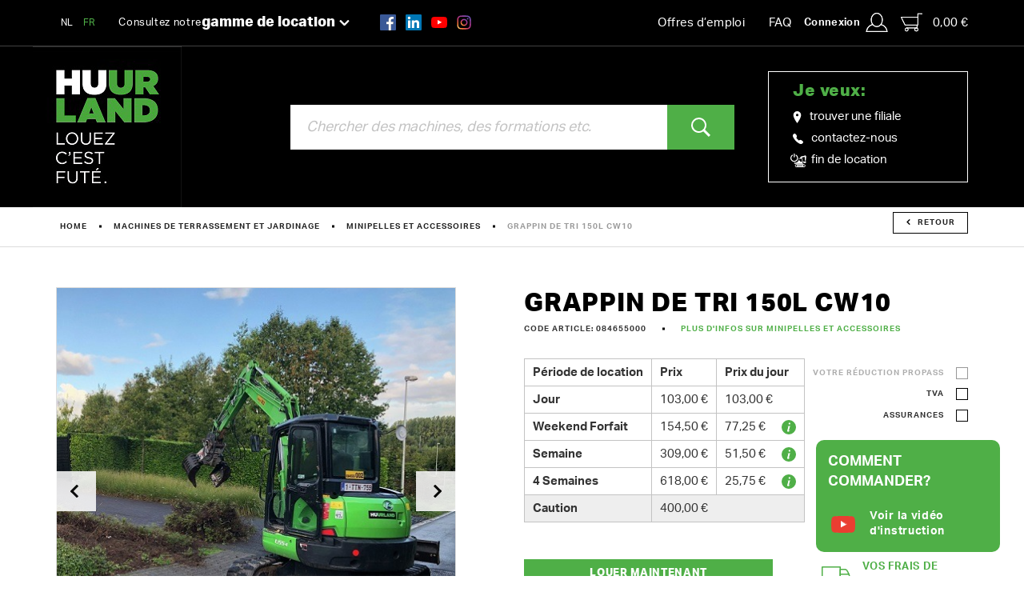

--- FILE ---
content_type: text/html; charset=UTF-8
request_url: https://www.huurland.be/fr/location/machines-de-terrassement-et-jardinage/minipelles-et-accessoires/grappin-de-tri-150l-cw10
body_size: 10194
content:

<!DOCTYPE html><html class="no-js sb-smooth"><head data-template="tpl_meta"><!-- Meta --><meta charset="utf-8"><meta http-equiv="X-UA-Compatible" content="IE=edge,chrome=1"><title>Grappin de tri 150L CW10 louer chez Huurland</title><meta name="description" content="Grappin de tri 150L CW10 - Louez le grappin de tri chez Huurland en combinaison avec une mini-pelle à partir de 5 tonnes. Est loué pour des travaux de démolition et dans le..." /><meta name="keywords" content="" /><meta name="author" content="Huurland"/><meta property="article:author" content="Huurland"/><meta name="dcterms.rights" content="Webatvantage, webatvantage.be"><meta name="robots" content="all"/><link rel="canonical" href="https://www.huurland.be/fr/location/machines-de-terrassement-et-jardinage/minipelles-et-accessoires/grappin-de-tri-150l-cw10" /><!-- for Facebook --><meta name="viewport" content="width=device-width, initial-scale=1, maximum-scale=1, user-scalable=0"/><!-- Favicons (Generated with http://realfavicongenerator.net/) --><link rel="apple-touch-icon" sizes="180x180" href="https://www.huurland.be/graphics/touch/apple-touch-icon.png"><link rel="icon" type="image/png" href="https://www.huurland.be/graphics/touch/favicon-32x32.png" sizes="32x32"><link rel="icon" type="image/png" href="https://www.huurland.be/graphics/touch/favicon-16x16.png" sizes="16x16"><link rel="shortcut icon" href="https://www.huurland.be/graphics/touch/favicon.ico"><link rel="manifest" href="https://www.huurland.be/graphics/touch/manifest.json"><link rel="mask-icon" href="https://www.huurland.be/graphics/touch/safari-pinned-tab.svg" color="#000000"><meta name="msapplication-config" content="https://www.huurland.be/graphics/touch/browserconfig.xml"><meta name="theme-color" content="#000000"><!-- FONTS --><link rel="stylesheet" href="https://use.typekit.net/wva3hae.css"><!-- CSS --><link rel="stylesheet" href="https://www.huurland.be/css/main.css?v=6"><link href="https://www.huurland.be/css/ie.css" media="screen, projection" rel="stylesheet" type="text/css"/><!-- HTML5 Shim and Respond.js IE8 support of HTML5 elements and media queries --><!-- WARNING: Respond.js doesn't work if you view the page via file:// --><!--[if lt IE 9]><script src="https://oss.maxcdn.com/html5shiv/3.7.2/html5shiv.min.js"></script><script src="https://oss.maxcdn.com/respond/1.4.2/respond.min.js"></script><![endif]--><!-- Polyfills --><script src="https://www.huurland.be/min/polyfill.js" async></script><!-- JS Enabled --><script>document.documentElement.className = document.documentElement.className.replace('no-js', 'js');</script><!-- Google Ecommerce tracking --><script>
    dataLayer = [];

    //Remarketing Tag Data
    dataLayer.push({
        'google_tag_params': {'ecomm_pagetype': 'other','ecomm_totalvalue': '','ecomm_prodid' : ''}
    });
    </script><!-- Track --><script>
    dataLayer = [];

    //Remarketing Tag Data
    dataLayer.push({
        'google_tag_params': {'ecomm_pagetype': 'product','ecomm_totalvalue': '124.630000000','ecomm_prodid' : '1030','ecomm_category': 'Minipelles et accessoires'}
    });

    // Measure a view of product details. This example assumes the detail view occurs on pageload,
    // and also tracks a standard pageview of the details page.
    dataLayer.push({
        'ecommerce': {
            'detail': {
                'products': [{
                    'name': 'Grappin de tri 150L CW10','id': '084655000','price': '124.630000000','brand': '','category': 'Minipelles et accessoires','variant': 'Aucun',
                }]
            }
        }
    });


    // GA4 - Measure a view of product details. This example assumes the detail view occurs on pageload,
    // and also tracks a standard pageview of the details page.
    dataLayer.push({
        'event': 'view_item',
        'ecommerce': {
            'items': [{
                'item_name': 'Grappin de tri 150L CW10','item_id': '084655000','price': '124.63','item_brand': '','item_category': 'Minipelles et accessoires','item_variant': 'Aucun',
            }]
        }
    });

    // Measure adding a product to a shopping cart by using an 'add' actionFieldObject
    function addProduct(quantity) {

        // UA - to be removed after juli '23
        dataLayer.push({
            'event': 'addToCart',
            'ecommerce': {
                'currencyCode': 'EUR',
                'add': {
                    'products': [{
                        'name': 'Grappin de tri 150L CW10','id': '084655000','price': '124.630000','brand': '','category': 'Minipelles et accessoires','variant': 'Aucun',
                        'quantity': quantity
                    }]
                }
            }
        });

        // GA4
        dataLayer.push({
            'event': 'add_to_cart',
            'ecommerce': {
                'items': [{
                    'item_name': 'Grappin de tri 150L CW10','item_id': '084655000','price': '124.630000000','item_brand': '','item_category': 'Minipelles et accessoires','item_variant': 'Aucun',
                    'quantity': quantity
                }]
            }
        });


    };
    </script><script>dataLayer.push({"usertype": "professional"}); </script>            <!-- Google Tag Manager -->
            <script>(function(w,d,s,l,i){w[l]=w[l]||[];w[l].push({'gtm.start':
                        new Date().getTime(),event:'gtm.js'});var f=d.getElementsByTagName(s)[0],
                    j=d.createElement(s),dl=l!='dataLayer'?'&l='+l:'';j.async=true;j.src=
                    'https://www.googletagmanager.com/gtm.js?id='+i+dl;f.parentNode.insertBefore(j,f);
                })(window,document,'script','dataLayer','GTM-5JGQDCW');</script>
            <!-- End Google Tag Manager -->
        </head>
<body class="touch disable-scrolling" data-pageurlid="114"><!-- Google Tag Manager (noscript) --><noscript><iframe src="https://www.googletagmanager.com/ns.html?id=GTM-5JGQDCW" height="0" width="0" style="display:none;visibility:hidden"></iframe></noscript><!-- End Google Tag Manager (noscript) --><div id="loader">
    <div class="centerer">
        <div class="square-spin">
            <picture>
                <source srcset="https://www.huurland.be/graphics/svg/loader.svg" type="image/svg+xml">
                <img src="https://www.huurland.be/graphics/fallback/loader.jpg" alt="Loading">
            </picture>
        </div>
    </div>
</div><!--[if lt IE 10]><div class="alert alert-warning alert-dismissible browsehappy" role="alert">Vous utilisez un <strong>ancien</strong> navigateur. <a target="_blank" href="http://browsehappy.com/">Mettez à jour votre navigateur</a> pour am&eacute;liorer votre exp&eacute;rience.<button type="button" class="close" data-dismiss="alert"><span aria-hidden="true">&times;</span><span class="sr-only">Close</span></button></div><![endif]--><header id="top" class="header"><!-- START NAVBAR TOP --><div id="navbar-top" class="navbar-inverse navbar-static-top"><div class="container"><div class="d-flex align-items-center justify-content-between"><div class="d-flex align-items-center"><ul class="nav navbar-nav navbar-left languages"><li class="text-sm"><a href="https://www.huurland.be/nl/huren/grondverzet-en-tuinmachines/mini-graafmachines-en-toebehoren/sorteergrijper-150l-cw10" title="Nederlands">NL</a></li><li class="text-sm active"><a href="https://www.huurland.be/fr/location/machines-de-terrassement-et-jardinage/minipelles-et-accessoires/grappin-de-tri-150l-cw10" title="Francais">FR</a></li></ul><!-- Categories --><ul class="nav navbar-nav navbar-left hidden-xs"><li><div class="dropdown"><button class="btn btn-link dropdown-toggle" type="button" id="dropdown-category" data-toggle="dropdown">Consultez notre <span class="bolder">gamme de location</span><span class="custom-caret"><svg class="icon shape-chevron stroke-body-bg"><use xmlns:xlink="http://www.w3.org/1999/xlink" xlink:href="https://www.huurland.be/graphics/svg-defs.svg#shape-chevron"></use></svg></span></button><ul class="dropdown-menu" role="menu" aria-labelledby="dropdown-category"><!-- Main category --><li><a href="https://www.huurland.be/fr/location/machines-de-terrassement-et-jardinage" title="Machines de terrassement et jardinage"onmouseover='this.style.backgroundColor="#4faf47"'onmouseout='this.style.backgroundColor="transparent"'>Machines de terrassement et jardinage</a></li><!-- Main category --><li><a href="https://www.huurland.be/fr/location/elevateurs-et-nacelles" title="Élévateurs et nacelles"onmouseover='this.style.backgroundColor="#0093d6"'onmouseout='this.style.backgroundColor="transparent"'>Élévateurs et nacelles</a></li><!-- Main category --><li><a href="https://www.huurland.be/fr/location/echafaudages-elevateurs-et-chariots" title="Echafaudages, elevateurs et chariots"onmouseover='this.style.backgroundColor="#ae8f00"'onmouseout='this.style.backgroundColor="transparent"'>Echafaudages, elevateurs et chariots</a></li><!-- Main category --><li><a href="https://www.huurland.be/fr/location/machines-de-construction-gros-oelig-uvre" title="Machines de construction gros œuvre"onmouseover='this.style.backgroundColor="#75848b"'onmouseout='this.style.backgroundColor="transparent"'>Machines de construction gros œuvre</a></li><!-- Main category --><li><a href="https://www.huurland.be/fr/location/amenagement-finition-et-entretien" title="Aménagement, finition et entretien"onmouseover='this.style.backgroundColor="#ef7d00"'onmouseout='this.style.backgroundColor="transparent"'>Aménagement, finition et entretien</a></li><!-- Main category --><li><a href="https://www.huurland.be/fr/location/chauffage-deshumidificateurs" title="Chauffage, déshumidificateurs"onmouseover='this.style.backgroundColor="#db5054"'onmouseout='this.style.backgroundColor="transparent"'>Chauffage, déshumidificateurs</a></li><!-- Main category --><li><a href="https://www.huurland.be/fr/location/energie-eclairage-et-soudure" title="Énergie, éclairage et soudure"onmouseover='this.style.backgroundColor="#bd629a"'onmouseout='this.style.backgroundColor="transparent"'>Énergie, éclairage et soudure</a></li><!-- Main category --><li><a href="https://www.huurland.be/fr/location/demenagement-et-amenagement-de-chantier" title="Déménagement et aménagement de chantier"onmouseover='this.style.backgroundColor="#7c6eb0"'onmouseout='this.style.backgroundColor="transparent"'>Déménagement et aménagement de chantier</a></li></ul></div></li><li><ul class="list-inline social-media hidden-sm"><li class="facebook"><a href="https://www.facebook.com/huurland" target="_blank" title="Huurland Facebook"><div class="icon-wrapper"><svg class="icon shape-social shape-social-facebook-color"><use xmlns:xlink="http://www.w3.org/1999/xlink" xlink:href="https://www.huurland.be/graphics/svg-defs.svg?v=1#shape-social-facebook-color"></use></svg></div></a></li><li class="linkedin"><a href="https://www.linkedin.com/company/huurland" target="_blank" title="Huurland linkedin"><div class="icon-wrapper"><svg class="icon shape-social shape-social-linkedin-color"><use xmlns:xlink="http://www.w3.org/1999/xlink" xlink:href="https://www.huurland.be/graphics/svg-defs.svg?v=1#shape-social-linkedin-color"></use></svg></div></a></li><li class="youtube"><a href="https://www.youtube.com/channel/UC-Z9B3RKx57oJJy3aPD0gYg" target="_blank" title="Huurland Youtube"><div class="icon-wrapper"><svg class="icon shape-social shape-social-youtube-color"><use xmlns:xlink="http://www.w3.org/1999/xlink" xlink:href="https://www.huurland.be/graphics/svg-defs.svg#shape-youtube-color"></use></svg></div></a></li><li class="instagram"><a href="https://www.instagram.com/huurland/" target="_blank" title="Huurland Instagram"><div class="icon-wrapper"><img src="https://www.huurland.be/graphics/svg/instagram-color.svg" alt="Instagram link"></div></a></li></ul></li></ul></div><ul class="nav navbar-nav navbar-right d-flex align-items-center gap-1"><li><a href="https://jobs.huurland.be/nl" title="">Offres d’emploi</a></li><li><a href="https://www.huurland.be/fr/questions-frequentes" title="">FAQ</a></li><li ><a class="btn btn-link d-flex align-items-center dropdown-toggle account-toggle p-0" href="https://www.huurland.be/fr/connexion"><span class="hidden-xs font-weight-bold">Connexion</span>&nbsp;&nbsp;<svg class="icon shape-account fill-body-bg no-margin"><use xlink:href="https://www.huurland.be/graphics/svg-defs.svg#shape-account"></use></svg></a></li><li class="header-cart" data-template="tpl_cart_summary" data-effect="html"><a href="https://www.huurland.be/fr/panier"><svg class="icon shape-cart fill-body-bg"><use xlink:href="https://www.huurland.be/graphics/svg-defs.svg#shape-cart"></use></svg>0,00&nbsp;€</a></li>
</ul></div></div></div><!-- END NAVBAR TOP --><!-- START NAVBAR BOTTOM --><div id="navbar-bottom" class="navbar-inverse navbar-static-top"><div class="container"><div class="row eq-row-flex"><!-- Navbar brand --><div class="col-xs-7 col-sm-3 eq-col-flex"><a class="navbar-brand" href="https://www.huurland.be/fr/home"><picture><img src="https://www.huurland.be/graphics/fallback/logo_huurland_fr.png" alt="Huurland"></picture></a></div><!-- Search --><div class="col-sm-7 col-md-6 eq-col-flex" id="navbar-search"><div class="input-group full-width"><label class="sr-only">chercher</label><form><input type="search" class="form-control input-lg typeahead" data-provide="typeahead" autocomplete="on" placeholder="Chercher des machines, des formations etc."/><input type="hidden" name="language" value="fr"></form><span class="input-group-btn "><button type="submit" class="btn btn-lg btn-primary"><svg class="icon shape-magnifier fill-body-bg"><use xmlns:xlink="http://www.w3.org/1999/xlink" xlink:href="https://www.huurland.be/graphics/svg-defs.svg#shape-magnifier"></use></svg></button></span></div></div><!-- Quick nav --><div class="col-md-3 eq-col-flex hidden-xs hidden-sm"><div class="border-wrapper"><p class="h2" style="color: #4faf47">Je veux:</p><ul class="list-unstyled"><li ><a href="https://www.huurland.be/fr/filiales" title="filialen"><svg class="icon shape-pin fill-body-bg"><use xmlns:xlink="http://www.w3.org/1999/xlink" xlink:href="https://www.huurland.be/graphics/svg-defs.svg#shape-pin"></use></svg>trouver une filiale</a></li><li ><a href="https://www.huurland.be/fr/contact" title=""><svg class="icon shape-phone fill-body-bg"><use xmlns:xlink="http://www.w3.org/1999/xlink" xlink:href="https://www.huurland.be/graphics/svg-defs.svg#shape-phone"></use></svg>contactez-nous</a></li><li class="sign-off-link"><a href="https://www.huurland.be/fr/mijn-bestellingen" title=""><svg class="icon shape-signoff icon fill-body-bg"><use xmlns:xlink="http://www.w3.org/1999/xlink" xlink:href="https://www.huurland.be/graphics/svg-defs.svg#shape-signoff"></use></svg>
fin de location</a></li></ul></div></div><div class="col-xs-5 col-sm-2 hidden-md hidden-lg" id="mobile-controls"><div class="visible-xs"><button id="btn-toggle-search" data-trigger-slide="#navbar-search"><svg class="icon shape-magnifier fill-body-bg"><use xmlns:xlink="http://www.w3.org/1999/xlink" xlink:href="https://www.huurland.be/graphics/svg-defs.svg#shape-magnifier"></use></svg></button></div><button type="button" id="offcanvas-btn-menu" class="offcanvas-toggle navbar-toggle collapsed" data-toggle="offcanvas" data-target="#offcanvas-menu"><span class="icon-bar"></span><span class="icon-bar"></span><span class="icon-bar"></span></button></div><div id="offcanvas-menu" class="navbar-offcanvas navbar-offcanvas-touch visible-xs visible-sm"><ul class="list-unstyled"><li><a href="https://www.huurland.be/fr/home" title="">Home</a></li><!-- Main category --><li><a href="https://www.huurland.be/fr/location/machines-de-terrassement-et-jardinage" title="Machines de terrassement et jardinage"onmouseover='this.style.backgroundColor="#4faf47"'>Machines de terrassement et jardinage</a></li><!-- Main category --><li><a href="https://www.huurland.be/fr/location/elevateurs-et-nacelles" title="Élévateurs et nacelles"onmouseover='this.style.backgroundColor="#0093d6"'>Élévateurs et nacelles</a></li><!-- Main category --><li><a href="https://www.huurland.be/fr/location/echafaudages-elevateurs-et-chariots" title="Echafaudages, elevateurs et chariots"onmouseover='this.style.backgroundColor="#ae8f00"'>Echafaudages, elevateurs et chariots</a></li><!-- Main category --><li><a href="https://www.huurland.be/fr/location/machines-de-construction-gros-oelig-uvre" title="Machines de construction gros œuvre"onmouseover='this.style.backgroundColor="#75848b"'>Machines de construction gros œuvre</a></li><!-- Main category --><li><a href="https://www.huurland.be/fr/location/amenagement-finition-et-entretien" title="Aménagement, finition et entretien"onmouseover='this.style.backgroundColor="#ef7d00"'>Aménagement, finition et entretien</a></li><!-- Main category --><li><a href="https://www.huurland.be/fr/location/chauffage-deshumidificateurs" title="Chauffage, déshumidificateurs"onmouseover='this.style.backgroundColor="#db5054"'>Chauffage, déshumidificateurs</a></li><!-- Main category --><li><a href="https://www.huurland.be/fr/location/energie-eclairage-et-soudure" title="Énergie, éclairage et soudure"onmouseover='this.style.backgroundColor="#bd629a"'>Énergie, éclairage et soudure</a></li><!-- Main category --><li><a href="https://www.huurland.be/fr/location/demenagement-et-amenagement-de-chantier" title="Déménagement et aménagement de chantier"onmouseover='this.style.backgroundColor="#7c6eb0"'>Déménagement et aménagement de chantier</a></li><li class="divider"></li><li ><a href="https://www.huurland.be/fr/filiales" title="Nos filiales">Nos filiales</a></li><li ><a href="https://www.huurland.be/fr/a-propos-de-nous" title="&Agrave; propos de nous">&Agrave; propos de nous</a></li><li ><a href="https://www.huurland.be/fr/actus" title="Actus">Actus</a></li><li ><a href="https://www.huurland.be/fr/projets" title="Projets">Projets</a></li><li ><a href="https://www.huurland.be/fr/formations" title="Formations">Formations</a></li><li ><a href="https://jobs.huurland.be/nl" target="_blank" title="">Offres d’emploi</a></li><li ><a href="https://www.huurland.be/fr/questions-frequentes" title="">FAQ</a></li><li ><a href="https://www.huurland.be/fr/contact" title="">Contact</a></li></ul></div></div></div></div><!-- END NAVBAR BOTTOM --></header>

<div id="page-webshop-detail" role="main"><!-- Breadcrumbs --><div id="breadcrumbs" data-template="tpl_breadcrumbs" data-effect="html"><div class="container"><!-- Breadcrumbs --><ol class="ul breadcrumb"><li ><a href="https://www.huurland.be/fr/home">Home</a></li><li ><a href="https://www.huurland.be/fr/location/machines-de-terrassement-et-jardinage">Machines de terrassement et jardinage</a></li><li ><a href="https://www.huurland.be/fr/location/machines-de-terrassement-et-jardinage/minipelles-et-accessoires">Minipelles et accessoires</a></li><li  class="active">Grappin de tri 150L CW10</li><li class="return"><a href="https://www.huurland.be/fr/location/machines-de-terrassement-et-jardinage/minipelles-et-accessoires" class="btn btn-sm btn-default-outline"><svg class="icon shape-chevron chevron-left stroke-gray-base"><use xmlns:xlink="http://www.w3.org/1999/xlink" xlink:href="https://www.huurland.be/graphics/svg-defs.svg#shape-chevron"></use></svg>Retour</a></li></ol></div></div><div class="container"><!-- START PRODUCT DETAIL --><div id="product-detail" class="section-sm"><div class="row"><!-- START TITLE --><div class="col-md-6 pull-right"><h1>Grappin de tri 150L CW10</h1><!-- Meta --><div id="meta-wrapper"><ul class="ul list-inline"><li>Code article:&nbsp;084655000</li><li><a href="https://www.huurland.be/fr/projets/louer-des-minipelles-chargeurs-compacts-dumpers">Plus d'infos sur Minipelles et accessoires</a></li></ul></div></div><!-- END TITLE --><div class="col-md-6 custom-pad-right"><!-- START PRODUCT IMAGE --><div id="product-image"><div id="carousel-product" class="carousel" role="banner" data-lightbox><!-- product variant photo --><div class="slide"><a class="img-wrapper" href="https://www.huurland.be/Cached/7810/canvas/500x500/291094.jpg"><img class="img-responsive center-block" src="https://www.huurland.be/Cached/7810/canvas/500x500/291094.jpg"alt=""width="500"height="500"fetchpriority="high"></a></div>
<!-- product variant photo --><div class="slide"><a class="img-wrapper" href="https://www.huurland.be/Cached/7953/canvas/500x500/324050.jpg"><img class="img-responsive center-block" src="https://www.huurland.be/Cached/7953/canvas/500x500/324050.jpg"alt=""width="500"height="500"loading="lazy"></a></div>
</div></div><!-- END PRODUCT IMAGE --><!-- START DOWNLOADS --><div class="hidden-xs hidden-sm" id="downloads"></div><!-- END DOWNLOADS --></div><!-- Start variant period prices --><div class="col-md-6"><div class="row"><div class="col-md-6 col-lg-7"><!-- Variant period prices --><div data-template="tpl_webshop_detail_variant_period_prices" data-effect="replaceWith" data-jquery="submitTransportCostForm enableTooltips"><script>
    dataLayer = dataLayer || [];
    dataLayer.push({
        'event': 'show_product_day_prices'
    });
    </script><table id="table-price" class="table table-responsive table-bordered"><tr><th>Période de location</th><th>Prix</th><th>Prix du jour</th></tr><tbody><tr><th class="text-left">Jour</th><td data-th="Jour" class="text-left">103,00&nbsp;€</td><td class="td-day-price" data-th="Dagprijs" style="white-space: nowrap;"><span class="pr-2">103,00&nbsp;€</span></td></tr><tr><th class="text-left">Weekend Forfait</th><td data-th="Weekend Forfait" class="text-left">154,50&nbsp;€</td><td class="td-day-price" data-th="Dagprijs" style="white-space: nowrap;"><span class="pr-2">77,25&nbsp;€</span><span class="table-tooltip" data-toggle="tooltip" data-html="true" data-placement="top" title="- A l'enlèvement : du vendredi 14:00 au lundi 10:00<br />
- A la livraison : du vendredi 17:00 au lundi après 10:00"><svg class="icon shape-info fill-brand-primary"><use xmlns:xlink="http://www.w3.org/1999/xlink" xlink:href="https://www.huurland.be/graphics/svg-defs.svg#shape-info"></use></svg>
</span></td></tr><tr><th class="text-left">Semaine</th><td data-th="Semaine" class="text-left">309,00&nbsp;€</td><td class="td-day-price" data-th="Dagprijs" style="white-space: nowrap;"><span class="pr-2">51,50&nbsp;€</span><span class="table-tooltip" data-toggle="tooltip" data-html="true" data-placement="top" title="Vous payez le prix journalier par semaine avec une période de location minimale d'une semaine.<br />
Une semaine correspond à 7 jours calendaires, le dimanche étant libre.  Le prix journalier par semaine est le prix hebdomadaire/6."><svg class="icon shape-info fill-brand-primary"><use xmlns:xlink="http://www.w3.org/1999/xlink" xlink:href="https://www.huurland.be/graphics/svg-defs.svg#shape-info"></use></svg>
</span></td></tr><tr><th class="text-left">4 Semaines</th><td data-th="4 Semaines" class="text-left">618,00&nbsp;€</td><td class="td-day-price" data-th="Dagprijs" style="white-space: nowrap;"><span class="pr-2">25,75&nbsp;€</span><span class="table-tooltip" data-toggle="tooltip" data-html="true" data-placement="top" title="Vous payez le tarif journalier par mois pour une période de location minimale de 4 semaines.<br />
4 semaines = 28 jours calendaires, le dimanche étant toujours libre.  Le prix journalier pour 4 semaines est le prix pour 4 semaines/24."><svg class="icon shape-info fill-brand-primary"><use xmlns:xlink="http://www.w3.org/1999/xlink" xlink:href="https://www.huurland.be/graphics/svg-defs.svg#shape-info"></use></svg>
</span></td></tr><tr class="warranty"><th class="text-left">Caution</th><td colspan="2" data-th="Caution" class="text-left"> 400,00&nbsp;€</td></tr></tbody></table></div></div><div class="col-md-6 col-lg-5"><!-- Price toggles --><div data-template="tpl_webshop_detail_price_toggles" data-effect="replaceWith"><div class="text-right" id="price-toggles"><form id="change-price-conditions" method="post" data-ajax="https://www.huurland.be/fr/ajax/webshop_detail.php" data-extratemplates="tpl_webshop_detail_related_rent_variants tpl_webshop_detail_related_buy_variants tpl_webshop_detail_variant_period_prices tpl_webshop_detail_second_hand_order"><div class="checkbox checkbox-right disable  disabled "><input id="discount-rent" name="discount-rent" type="checkbox"    onclick="return false;" ><label class="wrapper" for="discount-rent">Votre réduction ProPass</label></div><div class="checkbox checkbox-right"><input id="vat" name="vat" type="checkbox" ><label class="" for="vat">TVA</label></div><div class="checkbox checkbox-right"><input id="insurance" name="insurance" type="checkbox" ><label for="insurance">Assurances</label></div><input type="hidden" name="action" value="change-price-conditions"><input type="hidden" name="WebshopProductVariantID" value="1030"><input type="hidden" name="WebshopProductVariantDetailID" value="3221"></form></div></div>
<div class="cms-text request-propass"><p>Vous êtes professionel?<a href="https://www.huurland.be/fr/pro-pass">Demandez ici votre PRO-PASS</a></p></div></div></div><!-- Order form --><div id="purchase-block"><div class="row"><div class="col-md-6 col-lg-7 col-xs-12"><div data-template="tpl_webshop_detail_order_trigger" data-effect="replaceWith"><a href="#" class="btn btn-primary webshop-detail-order-trigger" onclick="addProduct(1)" id="submit-detail-order-form">Louer maintenant</a></div>
<div class="cms-text calc-delivery"><p>Afficher les accessoires ?&nbsp;<button class="btn-none scroll-to-confirm-rent btn-link">Voir ici.</button></p></div></div><div class="col-md-6 col-lg-5 col-xs-12"><div class="btn-wrapper"><button class="btn btn-link" type="button" data-toggle="modal" data-target="#modal-delivery"><svg class="icon shape-truck fill-brand-primary"><use xmlns:xlink="http://www.w3.org/1999/xlink" xlink:href="https://www.huurland.be/graphics/svg-defs.svg#shape-truck"></use></svg>
Vos frais de transport?</button></div></div><div class="col-xs-12"><div class="cms-text rent-usp"><ul>
<li>Command&eacute; avant 13h pendant la semaine? Livr&eacute; le jour suivant ou pr&ecirc;t &agrave; &ecirc;tre enlev&eacute;.</li>
<li>Command&eacute; pendant le weekend? Livr&eacute; ou pr&ecirc;t &agrave; &ecirc;tre enlev&eacute; &agrave; partir du lundi &agrave; 12h30.</li>
<li>50.000 clients satisfaits chaque ann&eacute;e</li>
</ul></div></div></div></div><div class="visible-xs visible-sm" id="downloads-mobile"><br></div><!-- Description --><div id="description" class="cms-text text-sm" data-height="180"><p class="sub-title">Description produit</p><p>Le grappin de tri est loué pour des travaux de démolition et de triage. Huurland monte le grappin sur une minipelle de 5 tonnes et plus pour avoir une capacité de levage suffisante. Le grappin de tri est aussi utile lors de l'abattage d'arbres pour le dessouchage et le tri du bois. Le bac tourne à 360°. Grande force de préhension !
Le grappin de tri n'est pas loué séparément. Toujours en combinaison avec une pelleteuse de Huurland.

Suspension: CW10
Pression ouvert-fermé: 300 bar - 40 L/min
Pression rotation: 150 bar - 15 L/min
Largeur coquilles: 500 mm
Ouverture: 1500 mm
Hauteur: 1000 mm
Capacité: 150 Ltr
Force de fermeture: 24 kN</p><br/><p class="sub-title">Poids</p><p>350.00 kg</p></div><button class="btn btn-link" type="button" id="description-read-more" data-default="En savoir plus" data-expanded="Se cacher"><span>En savoir plus</span><svg class="icon shape-chevron chevron-bottom stroke-brand-primary"><use xmlns:xlink="http://www.w3.org/1999/xlink" xlink:href="https://www.huurland.be/graphics/svg-defs.svg#shape-chevron"></use></svg>
</button></div><!-- END PRODUCT META --></div></div><!-- END PRODUCT DETAIL --><!-- START RENT --><div  id="confirm-rent"><div class="row"><div class="col-md-9 custom-col"><!-- Check if there are buy variant relations --><div data-template="tpl_webshop_detail_related_buy_variants" data-effect="replaceWith"><!-- Check if there are buy variant relations --></div>
<!-- Check if there are rent variant relations --><div data-template="tpl_webshop_detail_related_rent_variants" data-effect="replaceWith"></div>
</div><div class="col-md-3"><p class="h2">Louer</p><form id="detail-order-form" method="post" data-ajax="https://www.huurland.be/fr/ajax/webshop_detail.php" data-template="tpl_webshop_detail_order" data-effect="html" data-extratemplates="tpl_cart_summary tpl_cart_dropout tpl_webshop_detail_order_trigger"><input type="hidden" name="action" value="add-to-cart" id="action-input"><input type="hidden" name="WebshopProductVariantID" value="1030"><input type="hidden" name="WebshopProductID" value="1069"><input type="hidden" name="Amount" value="1">                                <input type="hidden" name="WebshopProductVariantDetailID" id="WebshopProductVariantDetailID" value="3221"><button name="add-to-cart" id="add-to-cart" type="submit" onclick="addProduct(1)" class="btn btn-lg btn-primary full-width ">Louer maintenant</button><div class="cms-text rent-usp"><ul>
<li>Command&eacute; avant 13h pendant la semaine? Livr&eacute; le jour suivant ou pr&ecirc;t &agrave; &ecirc;tre enlev&eacute;.</li>
<li>Command&eacute; pendant le weekend? Livr&eacute; ou pr&ecirc;t &agrave; &ecirc;tre enlev&eacute; &agrave; partir du lundi &agrave; 12h30.</li>
<li>50.000 clients satisfaits chaque ann&eacute;e</li>
</ul></div></form><form id="transport-cost-form" method="post" data-ajax="https://www.huurland.be/fr/ajax/webshop_detail.php" data-extratemplates="tpl_webshop_detail_delivery_cost"><input type="hidden" name="action" value="transport-cost-form"></form>
</div></div></div><!-- END RENT --></div><!-- POPULAR PRODUCTS --><div id="related-products" class="section-sm bg-gray-lighter border-dirt"><div class="container"><p class="h1 text-center">Les autres ont également loué</p><!-- Popular product --><div class="row custom-row text-center"><div class="col-xs-6 col-md-3 col-center custom-col"><a href="https://www.huurland.be/fr/location/machines-de-terrassement-et-jardinage/pose-de-gazon/herse-rotative-mono-axe-75-cm" title="" class="thumbnail product"><div class="labels-wrapper"></div><div class="img-wrapper"><img class="img-responsive" src="https://www.huurland.be/Cached/8821/canvas/500x500/512654.jpg"alt="Herse rotative mono-axe 75 cm"width="300" height="300" loading="lazy"></div><div class="caption" style="min-height: 75px;"><p class="name">Herse rotative mono-axe 75 cm</p></div></a></div><div class="col-xs-6 col-md-3 col-center custom-col"><a href="https://www.huurland.be/fr/location/machines-de-terrassement-et-jardinage/pose-de-gazon/motoculteur-motobineuse-5-ch-50-cm" title="" class="thumbnail product"><div class="labels-wrapper"></div><div class="img-wrapper"><img class="img-responsive" src="https://www.huurland.be/Cached/6581/canvas/500x500/256560.jpg"alt="Motoculteur/motobineuse 5 ch 50 cm"width="300" height="300" loading="lazy"></div><div class="caption" style="min-height: 75px;"><p class="name">Motoculteur/motobineuse 5 ch 50 cm</p></div></a></div><div class="col-xs-6 col-md-3 col-center custom-col"><a href="https://www.huurland.be/fr/location/machines-de-terrassement-et-jardinage/tronconneuses-et-cisailles/broyeur-5-cm-essence" title="" class="thumbnail product"><div class="labels-wrapper"></div><div class="img-wrapper"><img class="img-responsive" src="https://www.huurland.be/Cached/9246/canvas/500x500/678731.jpg"alt="Broyeur 5 cm essence"width="300" height="300" loading="lazy"></div><div class="caption" style="min-height: 75px;"><p class="name">Broyeur 5 cm essence</p></div></a></div></div><!-- Popular products link --><p class="cat text-center"><a href="https://www.huurland.be/fr/location/machines-de-terrassement-et-jardinage/minipelles-et-accessoires" class="btn btn-primary">Afficher tous les produits</a></p></div></div></div>


<!-- Modal -->
<div class="modal fade" id="modal-delivery" tabindex="-1" role="dialog" aria-labelledby="modal-delivery-label">
    <div class="modal-dialog" role="document">
        <div class="modal-content">
            <div class="modal-body">
                <div data-template="tpl_webshop_detail_shipping_cost_popup" data-effect="replaceWith"><button type="button" class="close" data-dismiss="modal" aria-label="Close"><span aria-hidden="true">&times;</span></button><h4 class="modal-title mb-2" id="modal-delivery-label">Curieux de connaître vos frais de transport?</h4><div class="cms-text mb-2"><p>Entrez ici votre code postal et calculez imm&eacute;diatement vos frais de transport (aller-retour) pour la livraison du mat&eacute;riel sur le chantier ou &agrave; votre domicile.&nbsp;</p></div><form role="form" method="post" data-ajax="https://www.huurland.be/fr/ajax/webshop_detail.php" novalidate="novalidate" data-effect="html" data-template="tpl_webshop_detail_shipping_cost_popup"><div class="form-group"><label for="ZIP">Entrez votre code postal:</label><input class="form-control" id="ZIP" name="ZIP" type="text" inputmode="numeric" ><input type="hidden" name="action" value="calculate-shipping-cost-form"></div><button type="submit" class="btn btn-primary full-width">Calculer le coût du transport</button></form></div>
            </div>
        </div>
    </div>
</div>
<footer class="footer" data-template="tpl_footer"><div class="bg-body-bg py-10 small" id="usp"><div class="container"><div class="row"><div class="col-md-5"><div class="position-sticky caption"><h2 class="accent-title no-margin"><span class="d-block"><span>HU</span>URLAND</span>louez c'est futé.</h2><div class="cms-text"><p>Huurland est une soci&eacute;t&eacute; de location familiale 100% belge qui propose d'excellentes solutions de location pour la construction, la r&eacute;novation, l'installation, la finition, la construction et l'entretien ; qui contribuent &agrave; un savoir-faire fier.</p>
<p>Huurland sert plus de 30 000 clients par an depuis presque 50 ans. Nous d&eacute;fendons une approche personnelle avec des conseils d'experts.</p></div></div></div><div class="col-md-7"><div class="row d-flex"><div class="col-xs-6"><a href="https://www.huurland.be/fr/a-propos-de-nous" class="circle js-observe" id="usp-start"><div class="wrapper"><span class="svg-wrapper"><svg class="icon shape-balloon stroke-gray-base"><use xlink:href="https://www.huurland.be/graphics/svg-defs.svg#shape-balloon"></use></svg></span><span class="svg-text">Actif depuis 1973</span></div></a></div><div class="col-xs-6"><a href="https://www.huurland.be/fr/atout/derriere-la-satisfaction-de-ses-30-000-clients-et-sa" class="circle js-observe" id="usp-customers"><div class="wrapper"><span class="svg-wrapper"><svg class="icon shape-customer stroke-gray-base"><use xlink:href="https://www.huurland.be/graphics/svg-defs.svg#shape-customer"></use></svg></span><span class="svg-text">> 30.000<br>clients</span></div></a></div><div class="col-xs-6"><a href="https://www.huurland.be/fr/atout/12-filiales" class="circle js-observe" id="usp-locations"><div class="wrapper"><div class="svg-wrapper"><img src="https://www.huurland.be/graphics/svg/locations.svg" /></div><span class="svg-text">12<br />filiales</span></div></a></div><div class="col-xs-6"><a href="https://www.huurland.be/fr/atout/derriere-le-chiffre-de-94-procent" class="circle js-observe" id="usp-reviews"><div class="wrapper"><span class="svg-wrapper"><svg class="icon shape-thumb stroke-gray-base"><use xlink:href="https://www.huurland.be/graphics/svg-defs.svg#shape-thumb"></use></svg></span><span class="svg-text">94%</span></div></a></div></div></div></div></div></div>
<!-- START FOOTER TOP --><div class="navbar-inverse"><div class="container"><div class="row"><!-- START OFFER --><div class="col-md-3 hidden-xs hidden-sm"><div class="footer-block"><p class="footer-title h4">Notre gamme de location</p><ul class="list-unstyled list-arrows-inverse"><!-- Category --><li><a href="https://www.huurland.be/fr/location/machines-de-terrassement-et-jardinage" title="Machines de terrassement et jardinage">Machines de terrassement et jardinage</a></li><!-- Category --><li><a href="https://www.huurland.be/fr/location/elevateurs-et-nacelles" title="Élévateurs et nacelles">Élévateurs et nacelles</a></li><!-- Category --><li><a href="https://www.huurland.be/fr/location/echafaudages-elevateurs-et-chariots" title="Echafaudages, elevateurs et chariots">Echafaudages, elevateurs et chariots</a></li><!-- Category --><li><a href="https://www.huurland.be/fr/location/machines-de-construction-gros-oelig-uvre" title="Machines de construction gros œuvre">Machines de construction gros œuvre</a></li><!-- Category --><li><a href="https://www.huurland.be/fr/location/amenagement-finition-et-entretien" title="Aménagement, finition et entretien">Aménagement, finition et entretien</a></li><!-- Category --><li><a href="https://www.huurland.be/fr/location/chauffage-deshumidificateurs" title="Chauffage, déshumidificateurs">Chauffage, déshumidificateurs</a></li><!-- Category --><li><a href="https://www.huurland.be/fr/location/energie-eclairage-et-soudure" title="Énergie, éclairage et soudure">Énergie, éclairage et soudure</a></li><!-- Category --><li><a href="https://www.huurland.be/fr/location/demenagement-et-amenagement-de-chantier" title="Déménagement et aménagement de chantier">Déménagement et aménagement de chantier</a></li></ul></div></div><!-- END OFFER --><!-- START STORES --><div class="col-sm-6 col-md-3 hidden-xs"><div class="footer-block"><p class="footer-title h4">Nos filiales</p><ul class="list-unstyled list-arrows-inverse"><li><a href="https://www.huurland.be/fr/filiales/1210/alost" title="">Alost</a></li><li><a href="https://www.huurland.be/fr/filiales/1223/boortmeerbeek" title="">Boortmeerbeek</a></li><li><a href="https://www.huurland.be/fr/filiales/1214/bruges" title="">Bruges</a></li><li><a href="https://www.huurland.be/fr/filiales/1216/termonde" title="">Termonde</a></li><li><a href="https://www.huurland.be/fr/filiales/118/gand-sud-eke" title="">Gand-Sud / Eke</a></li><li><a href="https://www.huurland.be/fr/filiales/119/gand" title="">Gand</a></li><li><a href="https://www.huurland.be/fr/filiales/1212/courtrai" title="">Courtrai</a></li><li><a href="https://www.huurland.be/fr/filiales/1229/louvain" title="">Louvain</a></li><li><a href="https://www.huurland.be/fr/filiales/1219/maldegem" title="">Maldegem</a></li><li><a href="https://www.huurland.be/fr/filiales/1213/ostende" title="">Ostende</a></li><li><a href="https://www.huurland.be/fr/filiales/1211/roulers" title="">Roulers</a></li><li><a href="https://www.huurland.be/fr/filiales/1222/bruxelles-zellik" title="">Bruxelles/Zellik</a></li></ul></div></div><!-- END STORES --><!-- START ABOUT --><div class="col-md-3 hidden-xs hidden-sm"><div class="footer-block"><p class="footer-title h4">Navigation</p><ul class="list-unstyled list-arrows-inverse"><li><a href="https://www.huurland.be/fr/a-propos-de-nous" title="">&Agrave; propos de nous</a></li><li><a href="https://www.huurland.be/fr/actus" title="">Actus</a></li><li><a href="https://www.huurland.be/fr/projets" title="">Projets</a></li><li><a href="https://www.huurland.be/fr/formations" title="">Formations</a></li><li><a href="https://jobs.huurland.be/nl" title="">Offres d’emploi</a></li><li><a href="https://www.huurland.be/fr/questions-frequentes" title="">FAQ</a></li><li><a href="https://www.huurland.be/fr/contact" title="">Contact</a></li></ul></div></div><!-- END ABOUT --><!-- START HOURS --><div class="col-sm-6 col-md-3"><div class="footer-block"><p class="footer-title h4">Heures d&apos;ouverture</p>        
            <p class="hours-block">
            <strong>Lundi au vendredi:&nbsp; </strong><br>
                        07:30 -  12:00 & 12:30 - 17:00</p>
            
            <p>
        <strong>Samedi:&nbsp; </strong><br>
                08:30 -  12:00</p>
            
            <p>
        <strong>Dimanche &amp; jours f&eacute;ri&eacute;s:&nbsp; </strong><br>
                Ferm&eacute;</p>
    

<p><p>Paiement uniquement par Bancontact, pas d'esp&egrave;ces.</p></p><!-- Social media --><ul class="list-inline social-media"><li class="facebook"><a href="https://www.facebook.com/huurland" target="_blank" title="Huurland Facebook"><div class="icon-wrapper"><svg class="icon shape-facebook fill-body-bg"><use xmlns:xlink="http://www.w3.org/1999/xlink" xlink:href="https://www.huurland.be/graphics/svg-defs.svg#shape-facebook"></use></svg></div></a></li><li class="linkedin"><a href="https://www.linkedin.com/company/huurland" target="_blank" title="Huurland Linkedin"><div class="icon-wrapper"><svg class="icon shape-linkedin fill-body-bg"><use xmlns:xlink="http://www.w3.org/1999/xlink" xlink:href="https://www.huurland.be/graphics/svg-defs.svg?v=1#shape-linkedin"></use></svg></div></a></li><li class="youtube"><a href="https://www.youtube.com/channel/UC-Z9B3RKx57oJJy3aPD0gYg" target="_blank" title="Huurland Youtube"><div class="icon-wrapper"><svg class="icon shape-youtube fill-body-bg"><use xmlns:xlink="http://www.w3.org/1999/xlink" xlink:href="https://www.huurland.be/graphics/svg-defs.svg#shape-youtube"></use></svg></div></a></li><li class="instagram"><a href="https://www.instagram.com/huurland/" target="_blank" title="Huurland Instagram"><div class="icon-wrapper"><svg class="icon shape-instagram fill-body-bg"><use xmlns:xlink="http://www.w3.org/1999/xlink" xlink:href="https://www.huurland.be/graphics/svg-defs.svg#shape-instagram"></use></svg></div></a></li></ul></div></div><!-- END HOURS --></div></div></div><!-- END FOOTER TOP --><!-- START FOOTER BOTTOM --><div class="navbar-default"><div class="container"><div class="row"><div class="col-md-8"><div class="d-flex-md d-flex-lg"><div class="logos-wrapper"><a href="https://www.huurland.be/fr/efs-investeert-in-jouw-toekomst"><img class="img-responsive" alt="ESF label" title="ESF label" src="https://www.huurland.be/graphics/logos/ESF.jpg"loading="lazy"></a><a href="https://www.huurland.be/fr/efs-investeert-in-jouw-toekomst"><img class="img-responsive" alt="EU label" title="EU label" src="https://www.huurland.be/graphics/logos/EU.jpg"loading="lazy"></a><a href="https://www.huurland.be/fr/efs-investeert-in-jouw-toekomst"><img class="img-responsive" alt="Vlaanderen label" title="Vlaanderen label" src="https://www.huurland.be/graphics/logos/Vlaanderen.jpg"loading="lazy"></a><a href="https://www.unizo.be/" rel="nofollow noopener" target="_blank"><img class="img-responsive" alt="UNIZO e-commerce logo" title="UNIZO e-commerce logo" src="https://www.huurland.be/graphics/logos/unizo_ecommerce.png"loading="lazy"></a></div><!-- Meta --><ul class="list-unstyled list-inline list-meta"><li><span>&copy; 2026 </span></li><li><a href="https://www.huurland.be/fr/conditions-generales" title="">Conditions</a></li><li><a href="https://www.huurland.be/fr/disclaimer" title="">Clause de non-responsabilit&eacute;</a></li><li><a href="https://www.huurland.be/fr/privacy" title="">Vie priv&eacute;e</a></li><li><a href="https://www.huurland.be/fr/cookies" title="">Cookies</a></li></ul></div></div><!-- Author --><div class="col-md-4"><p class="author"><a href="https://www.webatvantage.be/" title="Webatvantage" target="_blank" rel="noopener noreferrer nofollow"><span class="hidden-xs">Website by</span><svg class="icon shape-webatvantage fill-gray-base"><use xmlns:xlink="http://www.w3.org/1999/xlink" xlink:href="https://www.huurland.be/graphics/svg-defs.svg#shape-webatvantage"></use></svg></a></p></div></div></div></div><!-- END FOOTER BOTTOM --><!-- Sticky patch --><button class="hidden-xs" id="sticky-patch" data-toggle="modal" data-target="#modal-instructions"><span class="text-uppercase">Comment commander?</span><span class="btn btn-icon-text"><svg class="icon shape-youtube fill-brand-danger"><use xmlns:xlink="http://www.w3.org/1999/xlink" xlink:href="https://www.huurland.be/graphics/svg-defs.svg#shape-youtube"></use></svg>
Voir la vidéo d'instruction</span></button></footer>
<a style="display:none" data-template="tpl_urlchanger" data-effect="replaceWith" data-urladdition="" data-back="1" data-lastpageinoverview="1" data-jquery="changeurl setActiveFilters"></a><script src="https://www.huurland.be/js/vendor/native/loglevel.min.js"></script><script src="https://www.huurland.be/js/vendor/native/bg-responsive.min.js"></script><script src="https://www.huurland.be/js/vendor/native/infobubble.custom.js"></script><script src="https://www.huurland.be/js/vendor/native/baguetteBox.min.js"></script><script src="https://www.huurland.be/js/vendor/jquery-2.2.3.min.js"></script><script src="https://www.huurland.be/js/vendor/bootstrap/bootstrap.min.js"></script><script src="https://www.huurland.be/js/vendor/jquery/happy.js"></script><script src="https://www.huurland.be/js/vendor/jquery/happy.methods.js"></script><script src="https://www.huurland.be/js/vendor/jquery/jquery-breakpoint-check.min.js"></script><script src="https://www.huurland.be/js/vendor/jquery/jquery.scrollto.js"></script><script src="https://www.huurland.be/js/vendor/jquery/slick.min.js"></script><script src="https://www.huurland.be/js/vendor/jquery/jquery-ui.min.js"></script><script src="https://www.huurland.be/js/vendor/jquery/jquery.ui.touch-punch.min.js"></script><script src="https://www.huurland.be/js/vendor/jquery/bootstrap.offcanvas.min.js"></script><script src="https://www.huurland.be/js/vendor/jquery/jquery.gray.min.js"></script><script src="https://www.huurland.be/js/vendor/jquery/typeahead.js"></script><!-- Include Date Range Picker --><script src="https://www.huurland.be/js/vendor/jquery/moment.min.js"></script><script src="https://www.huurland.be/js/vendor/jquery/daterangepicker.js"></script><script src="https://www.huurland.be/js/vendor.js"></script><script src="https://www.huurland.be/js/maps.js?v=1"></script><script src="https://www.huurland.be/js/main.js?v=7"></script><script src="https://www.huurland.be/js/account.js?v=6"></script><script src="https://www.huurland.be/js/ajax/urlchanger.js"></script><script src="https://www.huurland.be/js/ajax/autoajaxcaller.js?v=2"></script><script src="https://www.huurland.be/js/ajax/filter.js"></script><script src="https://www.huurland.be/js/ajax/loader.js"></script><script src="https://www.huurland.be/js/validations/subscriber.js"></script><script src="https://www.huurland.be/js/utils/cookies.js"></script><script src="https://www.huurland.be/js/pages/webshop_detail.js?v=15"></script><script src="https://www.huurland.be/js/pages/training_detail.js"></script><script src="https://www.huurland.be/js/pages/cart_rental_period.js"></script><!-- Modal --><div class="modal modal-video fade" id="modal-instructions" tabindex="-1" role="dialog" aria-hidden="true" loading="lazy"><div class="modal-dialog modal-lg" role="document"><div class="modal-content"><button type="button" class="close" data-dismiss="modal" aria-label="Close"><svg class="icon shape-close stroke-body-bg"><use xmlns:xlink="http://www.w3.org/1999/xlink" xlink:href="https://www.huurland.be/graphics/svg-defs.svg#shape-close"></use></svg></button><div class="embed-responsive embed-responsive-16by9"><iframe id="frame" class="embed-responsive-item instructions" width="100%" src="https://www.youtube.com/embed/ufEySkWoRck?enablejsapi=1&version=3&playerapiid=ytplayer"frameborder="0" allow="accelerometer; autoplay; encrypted-media;" allowfullscreen></iframe></div></div></div></div>
</body></html>


--- FILE ---
content_type: application/javascript
request_url: https://www.huurland.be/js/vendor.js
body_size: 362
content:
var Vendor = function () {

    /**
     * Create a carousel using Slick
     * @param selector - Selector to load Slick
     * @param options - Object with slick options - http://kenwheeler.github.io/slick/
     * Slick docs: https://github.com/kenwheeler/slick/
     */
    this.carousel = function (selector, options) {

        // Fade carousel in on init
        $(selector).on("init", function (event, slick, currentSlide, nextSlide) {
            $(this).fadeTo(1, 1);
        });

        // Create slider and apply options
        var carousel = new $(selector).slick(options);
        return carousel;
    };

    /**
     * Create a lightbox using baguetteBox
     * @param selector - Selector to load baguetteBox
     * @param options - Object with lightbox options - https://github.com/feimosi/baguetteBox.js#usage
     * BaguetteBox docs: https://github.com/feimosi/baguetteBox.js
     */
    this.lightbox = function (selector, options) {
        baguetteBox.run(selector, options);
    };

    /**
     * Create a masonry type grid
     * @param masonryID - Selector ID to load Masonry (in Bootstrap environment this will be usually a .row with a custom ID)
     * @param options - Object with masonry options - http://masonry.desandro.com/options.html
     * Masonry docs: http://masonry.desandro.com/
     */
    this.masonry = function (masonryID, options) {

        // Define Masonry container
        var container = document.querySelector(masonryID);

        // Initialize Masonry after all images have loaded
        imagesLoaded(container, function () {
            var msnry = new Masonry(container, options);
        });
    };

    /**
     * Create a jquery ui range slider
     * @param selector - Selector to turn into a range slider
     * @param options - Object with slider options - https://jqueryui.com/slider/
     * jQuery UI docs: http://api.jqueryui.com/
     */
    this.rangeSlider = function (selector, options) {
        $(String(selector)).slider(options);
    };
};


--- FILE ---
content_type: image/svg+xml
request_url: https://www.huurland.be/graphics/svg/locations.svg
body_size: 1843
content:
<svg id="Layer_1" xmlns="http://www.w3.org/2000/svg" viewBox="0 0 200 162"><style>.st0{fill-rule:evenodd;clip-rule:evenodd;fill:#4faf47}</style><path id="Fill-1" class="st0" d="M98.8 61.6c-2.2 0-4-1.8-4-3.9 0-2.2 1.7-4.1 4-4.1 2.4 0 4 1.7 4 4s-1.7 4-4 4m-22.1-7.4c-2.2-.1-3.9-1.8-3.9-4s1.9-4.1 4.1-4.1 4 1.9 4 4.1c-.1 2.3-1.9 4-4.2 4M67 34.8c-.1-2.2 1.8-4.1 4-4.1 2.3 0 4.1 1.7 4.1 4s-1.8 4.1-4.1 4.1c-2.1-.1-4-1.9-4-4m-1.7 36.5c-2.2-.1-3.9-1.8-3.9-4.1s1.8-4 4.1-3.9c2.3.1 4 1.9 3.9 4.2 0 2.3-1.8 3.9-4.1 3.8m-7.8-29.4c-2.3 0-4.1-1.7-4.1-4s1.8-4 4.1-4c2.2 0 4 1.8 4 3.9.1 2.2-1.7 4.1-4 4.1m-3.8 9.3c-2.3.1-4.1-1.7-4.1-4 0-2.2 1.7-3.9 3.9-3.9 2.3 0 4 1.6 4.1 3.8 0 2.3-1.7 4-3.9 4.1M34.1 29.4c-2.2 0-4.1-1.9-4.1-4.1.1-2.2 1.9-3.9 4.1-3.9 2.3 0 3.9 1.7 3.9 4 0 2.2-1.7 4-3.9 4M33.7 54c-2.3 0-4-1.7-4-3.9s1.9-4.1 4.1-4.1 3.9 1.8 3.9 4c0 2.3-1.7 4-4 4M21.8 43.3c-2.3 0-4.1-1.8-4.1-4s1.8-3.9 4-3.9c2.3 0 4.1 1.6 4.1 4 0 2.2-1.7 3.9-4 3.9m-.7-21.2c2.3 0 4.1 1.7 4.1 4 0 2.2-1.9 4-4.1 4-2.1 0-3.9-1.8-4-4 0-2.2 1.7-4 4-4m178.5 72.4c-2.1-1.7-2.8-3.7-1.7-6.3.6-1.2.8-2.6-.9-3.4-.2-.1-.4-.5-.4-.7.4-2.6-1.9-2.6-3.1-2.4-2.7.5-3.7-1-4.9-2.8-.6-1-.6-1.6.2-2.4 1.2-1.2 2.3-2.4 3.4-3.7.8-.9.5-1.4-.6-1.4-2.2.1-3.8-.4-4.1-3-.1-.9-1-1.6-1.4-2.5-.8-1.7-2.1-2.4-3.9-2.2-.9.1-1.6 0-1.5-1.2 0-.7-.6-1.1-1.3-1.1-1.5-.1-3 0-4.4-.2-2-.2-4.1-.6-6.1-.5-.1 0-.4-.1-.4-.2-1.1-1.9-2.3-1.1-3.5-.2-.3.2-.6.4-.9.5-.8.3-1.4.4-1.1-.9.2-.6.1-1.3.1-1.9.1-.9-.2-1.4-1-1.8-2.3-1.2-2.2-3.3-.4-5.2 1.7-1.8 4-3.2 4.4-6-.3-.4-.9-.1-1.3-.4 0-.1 0-.3.1-.4 1.5-1.8 2.7-3.6 1.9-6.1-.1-.3 0-.9.3-1.1 1-.7 1.6-1.4 1.5-2.7 0-.1.1-.3.1-.3 1.8-.3 1.5-1.1.5-2.1-.3-.3.5-.6.8-1 .4-.4 1.6-.3 1.1-1.3-.4-.9-1.1-1.8-2.1-1.4-1.4.5-1.8-.1-2.1-1.2-.3-.9-1-.9-1.7-.7-2.1.5-3.9 0-5.5-1.3-.5-.4-1.1-.6-1.7-.9-1.3-.6-2.2-1.6-2.1-3.1.1-1.8-1-2.9-2.3-3.8-1.2-.9-2.5-.1-3.2.8-1.2 1.6-2.5 2.1-4.3 1.1-.2-.1-.7-.2-.8-.1-1.6 1.4-3.4.6-5.2.6-1 0-1.2-.3-1-1.2.5-2.8-.4-3.6-3.1-2.7-1.2.4-1.8-.2-2-1.2-.2-1.3-.8-2.4-1.7-3.3-1.2-1.3-1.4-2.6-.4-4.2 1.2-1.9-.9-5-3.1-5-.7 0-.8.6-.9 1.1-.5 1.6-1.4 2.9-2.7 3.9-1.1 1-1.9 2.1-3.7.7-.9-.7-2.6-.2-3.9 0-.6.1-1.1.3-1.7 0s-.8-.7-.6-1.3c.2-.5.7-.3 1.1-.1 1.4.8 1.6-.2 1.9-1.2.3-1.5 1.1-3-.9-4.2-1.4-.8-2.4-1-3.6.2-1.4 1.3-2.8 2.7-3.7 4.3-.6 1.1-1.5 1.3-2.6 1.1-1.2-.3-2.5-.6-3.8-.3-.7.2-.8-.2-.8-.8 0-.5.1-.9.2-1.4.5-2.1.4-2.3-1.9-2.1-2 .2-3.8 1.3-5.3 2.5-.7.6-.8 2.1-.3 3.3.2.5.6.9.9 1.3.5.8 1.3 1.7.4 2.6-1 1-2.5 1.2-3.3.2-1.8-2.2-3.9-.9-5.9-1.1-.5-.1-.7.3-.5.8.5 1.1-.1 1.9-.7 2.7-2 2.7-4.4 4.8-7.3 6.6-1.2.7-2.6.7-3.7 1.4-.8.4-1.5.8-2.2 1.3-1.1.9-2.7.6-3.9 1.4-.2.1-.1-.6-.1-.9l-.3-.3c-.4.2-.7.4-1.1.4-2.5.5-3 .2-3.3-2.4-.1-1.1-.6-1.8-1.7-2.1-2.8-.8-5.5-1.7-8.2-2.8-.4-.2-.9-.4-1.1.3-.1.4-.5.4-.9.4-2.3.5-2.3.5-2.1 3 .1.7-.1.9-.8.9-1.2.1-2.3.3-3.5 0 2 2.5 2.3 4.3 1 6.1-1.1 1.4-3.2 2-4.9 1.2-1.8-.8-2.7-2.7-2.2-4.6.5-2 2.1-3 5.1-3-1.4-1.1-2.3-2.4-2.7-4-.2-.8-.4-1.6.2-2.4.7-.9.2-2-.4-2.9-.6-.9-1.4-.1-2 0-1.1.2-2.2.6-3.3 1-.6.2-1.2.4-1.8 0-.2-.1-.5-.2-.5-.2-1.2 2.5-1.5-.3-2.5-.3.8 2.2-1 2.4-2.3 3.1-5.9 3-11 7.1-16.6 10.5-4 2.4-8 4.9-12.1 7.2-1 .6-1.3 1.1-1 2.2.2.7.4 1.5.3 2.2-.2 2.7 1.9 4.4 2.8 6.6.4.9.5 1.9-.6 2.7-.3.3-.4.5-.4 1 .1 1.2.2 2.4.1 3.6-.2 1.7.7 2.8 1.5 4.1.3.5.8.7 1.5.6 1.6-.2 3 .3 3.8 2s2 3.3 3 4.9c.4.6.8 1.2 1.6 1 1.3-.3 2.2.4 3.1 1.1 1.1.9 2.2.7 2.4-.7.6-3.2 3.5-3.6 5.6-5 .4-.3 1-.4 1.5-.1.8.3 1.5.1 2.1-.5 1-1.1 2-.7 2.8.3.9 1.1 1.6 2.3 1.9 3.7.3 1.1.9 1.8 2.1 1.9 1.3.2 1.9 2.1.9 3-.9.8-.8 1.5-.4 2.4 1.2 2.3 1.9 4.7 1.9 7.3 0 1.5.6 2.4 1.9 3 .3.2.6.4.9.5 2.5 1.5 4.1 1.3 6.2-.7.7-.6 1.2-1.5 2.3-.8s.3 1.5.2 2.3c0 .2 0 .3-.1.6 1.6-.1 3.1-.8 4.8-.2 2.1.9 3.2 2.4 3.8 4.4.4 1.6.5 3.4 0 5.1-.6 2.2 1 3.8 1.9 5.5.2.4 1.2-.4 1.5-1 .4-.8-.3-2.1 1-2.3 1.6-.3 3.6-.9 4.9.1 2.4 1.9 4.6 1.2 6.8.1 1.7-.8 3.1-.9 4 1.2.2.6.8 1 1.4 1.3 1.3.6 1.9 1.6 2.3 2.9.1.4.3.9.5 1.3.3.4.7.6 1.2.4.5-.3.3-.7.1-1-.1-.2-.2-.5-.3-.9 1.4-.1 2.3.4 2.9 1.5s-.2 1.8-.9 2.4c-1.2 1.2-2 2.3-1.9 4.2.1 1.2-.6 2.4-1.2 3.5.1.1.2.3.2.3 2.1-.3 3.8 0 3.6 2.7 0 .1.2.3.2.4.3.6 1.5 1.1 1 1.8-.6.9-1.5 1.8-2.7 2.1-2.1.6-2.3 1.7-1.5 3.6.6 1.3 1.1 2.2 2.3 2.9.8.4 1.4.6 2.2.4 2.5-.9 4.9-.6 7.2.5 3.3 1.6 6.3 1.1 9.1-1.1 1.7-1.3 3.6-1.9 5.6-2.1 1-.1 1.5-.5 1.5-1.5 0-1.4.7-2.8 0-4.2-.3-.6.2-1.1.6-1.5l4.5-4.8c1.3-1.5 2.6-1.3 4.1-.7.9.4 2.1.8.6 1.9-.4.3-.3.8-.3 1.3 0 .6.4 1.3-.9 1.5-.7.1-1.3 1.9-1.1 2.8.5 2.3-.5 4.1-1.3 6-.6 1.3-.7 2 1 2.5 2.7.7 3.8 3.8 2.2 6.2-.7 1.1-.8 2-.1 3 .3.5.3 1 .2 1.5-.3 2.2 0 2.6 2.3 2.6.7 0 1.4-.3 2-.6 1-.5 2-.5 2.8.5.8 1.1 2 1.6 3.3 1.8 1.5.2 2.4 1.1 2.7 2.5.2 1 .5 1.9 1.8 1.5.3-.1.5.1.5.3 0 1.8 1.4 1.4 2.3 1.4 2.2 0 4 .6 5.5 2.3.6.6.8 1 .2 1.7-.4.5-.7 1.1-.4 1.7.2.3.2.8.9.5s1.2-1.4 2.2-.7c1.6.9 3.1 1.9 3.6 3.8.3 1 .3 2.2 1.1 3 .4.4 0 .8-.2 1.2-.5.8.3 1.1.5 1.7h.7c1.2-.9 2.7-1 4-1.9 1.1-.8 1.8.7 2.5 1.4.1-.1.3-.1.3-.2 1.3-3.6 1.3-3.6 5.2-2.7.9.2 1.9.9 2.4-.7.2-.7 1.2-.3 1.8.1 1.2.8 2.1 0 2.8-.8.6-.6 1.7-1.1.5-2.2-.4-.4.1-.7.3-1 .5-.7 1-1.4 1.4-2.2.8-1.3 1.3-2.6-.7-3.5-.9-.4-.7-1.2-.2-1.9.9-1.3.4-1.9-1-2-.7-.1-1.2-.2-1.3-1.1-.1-1.5-1.3-2.6-1.7-3.9-.1-.4-.4-.6-.8-.6-1.9.3-1.7-1-1.6-2.1 0-.8.2-1.6.1-2.4-.1-1.3.4-1.9 1.7-1.8v-.4c-1.9-1-2-2-1.1-4 .8-1.7 1.5-3.1 3.2-3.9.7-.3 1.1-.7.3-1.4s-.5-1.4.2-2.1c.9-.8 1.6-1.7 1.2-3-.2-.5.2-.9.5-1.2.6-.6 1-1.3 1.2-2.2.2-1 .9-1.8 1.9-2 1.3-.3 1.9-.9 1.7-2.3-.2-1 .4-1.7 1.4-1.9.9-.2 1.8-.6 2.3.7.4 1 1.4 1.2 2.3.6 1-.7 1.5-.4 1.9.7.2.4.4.9.6 1.2.2.3.6.3.9.1.3-.2.6-.5.3-.8-1.4-1.6.1-2.1 1.1-2.5.8-.3 1.1-.7.7-1.4-1.2-2-.3-3.3 1.4-4.4.5-.3 1-.8 1.6-1 1.6-.4 2.4-1.3 2.5-3 .1-1.5 1.2-2 2.6-1.4 1.3.5 2.3-.3 3.4-.7v-1c.1 0-.1-.1-.2-.2"/><path d="M41.7 44c-2.3 0-4-1.7-4-3.9s1.9-4.1 4.1-4.1c2.2 0 3.9 1.8 3.9 4 0 2.3-1.7 4-4 4"/></svg>

--- FILE ---
content_type: application/javascript
request_url: https://www.huurland.be/js/pages/cart_rental_period.js
body_size: 2162
content:
// Properties
var cartOverview, firstEndDatePossibleX, lastStartDatePossible;

// Constructor
if ($('#page-cart.rental').length) {
  $(function () {

      // Set end rent timestamp to start + 1 day
      var start_date         = $('input[name="StartRentPicker"]').val();
      var startDateArray     = start_date.split("/");
      var startDateObject    = new Date( startDateArray[2], startDateArray[1] - 1, startDateArray[0]);
      firstEndDatePossibleX  = new Date(startDateObject.getTime() + 86400000);

    cartOverview = new CartOverview();
    cartOverview.dateTimeRange();

  });
}

// Methods
var CartOverview = function () {

    /**
     * Convert date to date object
     */
    this.dateToDateObject = function (date) {
        var dateArray = date.split("-");
        return new Date( dateArray[2], dateArray[1] - 1, dateArray[0]);
    };

    /**
     * Check if date is a valid signoff date
     */
    this.isValidSignOffDate = function (date) {

        // Set min date
        var today = new Date();
        var minDate = jQuery.datepicker.formatDate('dd/mm/yy', today);

        // Set max date (9 maanden vooruit)
        today.setMonth(today.getMonth() + 9);
        var maxDate = jQuery.datepicker.formatDate('dd/mm/yy', today);

        // Controleer op zondag of feestdag
        if (date.getDay() == 0 || (typeof Holidays !== 'undefined' && Holidays.indexOf(jQuery.datepicker.formatDate('yy-mm-dd', date)) != -1)) {
            return [false, "", "unAvailable"];
        } else {
            // Alle andere dagen, inclusief vandaag en morgen, zijn toegestaan
            return [true, "", "Available"];
        }
    };

    /**
     * Check if date is a valid delivery or collect date
     */
    this.isValidDeliveryCollectDate = function (date) {

        // Set min date
        var today = new Date();
        var minDate = jQuery.datepicker.formatDate('dd/mm/yy', today);

        // Set max date (3 months)
        today.setMonth(today.getMonth() + 9);
        var maxDate = jQuery.datepicker.formatDate('dd/mm/yy', today);

        // Set now timestamp
        var now = new Date();

        var tomorrow = new Date();
        tomorrow.setDate(tomorrow.getDate() + 1);

        // Check if sunday or holiday
        // if (date.getDay() == 0 || Holidays.indexOf(jQuery.datepicker.formatDate('yy-mm-dd', date)) != -1)
        if (date.getDay() == 0 || (typeof Holidays !== 'undefined' && Holidays.indexOf(jQuery.datepicker.formatDate('yy-mm-dd', date)) != -1))
        {
            return [false, "","unAvailable"];
        }
        else
        {
            // Disable today
            if(jQuery.datepicker.formatDate('yy-mm-dd', date) == jQuery.datepicker.formatDate('yy-mm-dd', now))
            {
                return [false, "","unAvailable"];
            }

            // Disable tomorrow if after 13 o'clock
            if(jQuery.datepicker.formatDate('yy-mm-dd', date) == jQuery.datepicker.formatDate('yy-mm-dd', tomorrow))
            {
                if(now.getHours() >= 13)
                {
                    return [false, "","unAvailable"];
                }
            }

            // Valid day
            return [true, "","Available"];
        }

    };


  /**
   * Init date time range
   */
  this.dateTimeRange = function () {

      // Set start date picker
      $('input[name="StartRentPicker"]').datepicker({
              firstDay: 1,
              dateFormat: "dd-mm-yy",
              dayNamesMin: ["Zo", "Ma", "Di", "Wo", "Do", "Vr", "Za"],
              minDate: 0,
              maxDate: lastStartDatePossible,
              // Check if invalid date or holiday
              beforeShowDay: function (date) {
                  return cartOverview.isValidDeliveryCollectDate(date);
              },
              onSelect: function (start_date) {

                  // Set first date possible for end datepicker (start date + 1 day)
                  var startDateObject           = cartOverview.dateToDateObject(start_date);
                  var firstEndDatePossible      = new Date(startDateObject.getTime() + 86400000);

                  // Set date for end datepicker
                  var endDate           = $('#EndRentPicker').val();
                  var endDate           =  endDate.replace(/\//g, '-');
                  var endDateObject     = cartOverview.dateToDateObject(endDate);

                  // Set first date possible for end datepicker (start date + 1 day)
                  $('#EndRentPicker').datepicker( "option", "minDate", firstEndDatePossible);

                  // Check if end date should be changed
                  if(endDateObject < startDateObject)
                  {
                     // Set new end date to first end date possible
                      $('#EndRentPicker').datepicker("setDate", firstEndDatePossible);

                      // Set date for end datepicker
                      var endDate           = $('#EndRentPicker').val();
                      var endDate           =  endDate.replace(/\//g, '-');
                      var endDateObject     = cartOverview.dateToDateObject(endDate);
                      var currentEndDate    = new Date(endDateObject.getTime());
                      $('#EndRentPicker').datepicker("setDate", currentEndDate);

                      // Set hidden inputs for end rent
                      var endDateTimeStamp = endDateObject.getTime() / 1000;
                      $('input[name="EndRent"]').val(endDateTimeStamp);
                  }

                  // Set hidden inputs for start rent
                  var startDateTimeStamp = startDateObject.getTime() / 1000;
                  $('input[name="StartRent"]').val(startDateTimeStamp);


                  /**
                   *  Disable pickup hours for:
                   *  - saturday afternoon
                   *  - next monday morning when ordered in weekend
                   */
                  // Get start rent date
                  var date = $('#StartRentPicker').datepicker('getDate');
                  var startDay = date.getUTCDay() + 1;

                  // Get now timestamp
                  var now = new Date();

                  // Disable pickup hours for next monday morning when ordered in weekend
                  if(startDay == 1 && (now.getDay() == 6 || now.getDay() == 0))
                  {
                      // get next monday date
                      var nextMonday = new Date();
                      nextMonday.setDate(nextMonday.getDate() + (((1 + 7 - nextMonday.getDay()) % 7) || 7));

                      if(jQuery.datepicker.formatDate('yy-mm-dd', startDateObject) == jQuery.datepicker.formatDate('yy-mm-dd', nextMonday))
                      {
                          // Disable monday morning for start rent
                          var startOptions = document.getElementById("StartRentTime").getElementsByTagName("option");
                          for (var i = 0; i < startOptions.length; i++) {
                              ("12:00:00" > startOptions[i].value.toLowerCase()) ? startOptions[i].disabled = true : startOptions[i].disabled = false;
                          }

                          // Set selected option to 13h00 when non valid option is given
                          if ("12:00:00" > $("#StartRentTime option:selected").val()) {
                              $("#StartRentTime option:selected").remove();
                          }

                          // Show monday info message
                          $("#next-monday-info-startrent-message").removeClass('hidden');

                          // Hide saturday info message
                          $("#saturday-info-startrent-message").addClass("hidden");

                      }
                      else
                      {
                          // Enable all hours
                          $("#StartRentTime option").removeAttr("disabled");

                          // Hide all rent messages
                          $(".rent-message").addClass("hidden");
                      }
                  }
                  // Disable pickup hours for saturday afternoon
                  else if (startDay == 6) {
                      // Disable hours for saturday
                      var startOptions = document.getElementById("StartRentTime").getElementsByTagName("option");
                      for (var i = 0; i < startOptions.length; i++) {
                          (startOptions[i].value.toLowerCase() > "12:00:00" || "08:30:00" > startOptions[i].value.toLowerCase()) ? startOptions[i].disabled = true : startOptions[i].disabled = false;
                      }

                      // Set selected option to 8h30 when non valid option is given
                      if ($("#StartRentTime option:selected").val() > "12:00:00" || "08:30:00" > $("#StartRentTime option:selected").val()) {
                          $("#StartRentTime option:selected").remove();
                      }

                      // Show saturday info message
                      $("#saturday-info-startrent-message").removeClass('hidden');

                      // Hide monday info message
                      $("#next-monday-info-startrent-message").addClass("hidden");
                  }
                  else {
                      // Hide all rent messages
                      $(".rent-message").addClass("hidden");

                      // Enable all hours
                      $("#StartRentTime option").removeAttr("disabled");
                  }
              }
          }
      );

      // Set end date picker
      $('input[name="EndRentPicker"]').datepicker({
              firstDay: 1,
              dateFormat: "dd-mm-yy",
              dayNamesMin: ["Zo", "Ma", "Di", "Wo", "Do", "Vr", "Za"],
              minDate: firstEndDatePossibleX,
              // Check if invalid date or holiday
              beforeShowDay: function (date) {
                  return cartOverview.isValidDeliveryCollectDate(date);
              },
              onSelect: function (end_date) {

                  // Set last date possible for start datepicker
                  var endDateObject = cartOverview.dateToDateObject(end_date);
                  var lastStartDatePossible  = new Date(endDateObject.getTime() - 86400000);

                  // Set date for start datepicker
                  var startDate = $('#StartRentPicker').val();
                  var startDate =  startDate.replace(/\//g, '-');
                  var startDateObject = cartOverview.dateToDateObject(startDate);

                  // Check if start date should changed
                  if(endDateObject < startDateObject)
                  {
                      $('#StartRentPicker').datepicker( "option", "minDate", lastStartDatePossible);
                      $('#StartRentPicker').datepicker("setDate", lastStartDatePossible);

                      // Set date for start datepicker
                      var startDate = $('#StartRentPicker').val();
                      var startDate =  startDate.replace(/\//g, '-');
                      var startDateObject = cartOverview.dateToDateObject(startDate);
                      var currentStartDate  = new Date(startDateObject.getTime());
                      $('#StartRentPicker').datepicker("setDate", currentStartDate);

                      // Set hidden inputs for start rent
                      var startDateTimeStamp = startDateObject.getTime() / 1000;
                      $('input[name="StartRent"]').val(startDateTimeStamp);
                  }


                  // Set hidden inputs for end rent
                  var endDateTimeStamp = endDateObject.getTime() / 1000;
                  $('input[name="EndRent"]').val(endDateTimeStamp);



                  var date = $(this).datepicker('getDate');
                  var endDay = date.getUTCDay() + 1;

                  if (endDay == 6) {
                      // Disable hours for saturday
                      var endOptions = document.getElementById("EndRentTime").getElementsByTagName("option");
                      for (var j = 0; j < endOptions.length; j++) {
                          // lowercase comparison for case-insensitivity
                          (endOptions[j].value.toLowerCase() > "12:00:00" || "08:30:00" > endOptions[j].value.toLowerCase()) ? endOptions[j].disabled = true : endOptions[j].disabled = false;
                      }

                      // Set selected option to 8h30 when non valid option is given
                      if ($("#EndRentTime option:selected").val() > "12:00:00" || "08:30:00" > $("#EndRentTime option:selected").val()) {
                          $("#EndRentTime option:selected").remove();
                      }

                      // Show saturday info message
                      $("#saturday-info-endrent-message").removeClass('hidden');
                  }
                  else {
                      // Hide saturday info message
                      $("#saturday-info-endrent-message").addClass("hidden");

                      // Enable all hours
                      $("#EndRentTime option").removeAttr("disabled");
                  }

              }
          }
      );


    // Make mini inputs in date range picker readonly - avoid manually change of invalid dates
    $(".input-mini").prop("readonly", true);
  };
};

--- FILE ---
content_type: image/svg+xml
request_url: https://www.huurland.be/graphics/svg-defs.svg?v=1
body_size: 20415
content:
<?xml version="1.0" encoding="UTF-8"?><!DOCTYPE svg PUBLIC "-//W3C//DTD SVG 1.1//EN" "http://www.w3.org/Graphics/SVG/1.1/DTD/svg11.dtd"><svg xmlns="http://www.w3.org/2000/svg"><defs><clipPath id="shape-copy-a"><path fill="#fff" d="M0 0h20v20H0z"/></clipPath><clipPath id="shape-dash-construction-a"><path transform="translate(2)" d="M0 0h44.5v48H0z"/></clipPath><clipPath id="shape-dash-orders-a"><path fill="#fff" transform="translate(.5 .412)" d="M0 0h48v45.176H0z"/></clipPath><clipPath id="shape-dash-products-a"><path fill="#fff" transform="translate(.61 .603)" d="M0 0h48v47.785H0z"/></clipPath><clipPath id="shape-dash-profile-a"><path fill="#fff" d="M0 0h41.793v48H0z"/></clipPath><filter id="Adobe_OpacityMaskFilter" filterUnits="userSpaceOnUse" x="0" y="0" width="200" height="161.6"><feColorMatrix values="1 0 0 0 0 0 1 0 0 0 0 0 1 0 0 0 0 0 1 0"/></filter><clipPath id="shape-settings-a"><path fill="#fff" d="M0 0h26v26H0z"/></clipPath></defs><symbol id="shape-account" viewBox="0 0 27.45 24.3"><title>account</title><path d="M0 24.3v-.63a11.47 11.47 0 0 1 7.6-9.18A10.06 10.06 0 0 1 6.09 9c0-5 3.42-9 7.63-9s7.63 4.06 7.63 9a10 10 0 0 1-1.55 5.44 11.3 11.3 0 0 1 7.59 9.19v.63zm26.15-1.17a10 10 0 0 0-7-7.67 7 7 0 0 1-5.37 2.63 7 7 0 0 1-5.37-2.62 10 10 0 0 0-7 7.67zm-12.42-22C10.17 1.17 7.27 4.7 7.27 9s2.9 7.87 6.46 7.87 6.46-3.49 6.46-7.87-2.9-7.83-6.46-7.83z"/><path d="M27.26 23.68a11.2 11.2 0 0 0-7.67-9.12A9.92 9.92 0 0 0 21.21 9c0-4.9-3.36-8.89-7.48-8.89S6.24 4.14 6.24 9a9.94 9.94 0 0 0 1.63 5.52A11.24 11.24 0 0 0 .2 23.68v.47h27.09zM13.73 1c3.64 0 6.61 3.6 6.61 8s-3 8-6.61 8-6.61-3.6-6.61-8 2.96-8 6.61-8zM1.13 23.28a10.16 10.16 0 0 1 7.28-8 6.94 6.94 0 0 0 5.32 2.65A6.93 6.93 0 0 0 19 15.28a10.13 10.13 0 0 1 7.28 8z"/></symbol><symbol id="shape-arrow-right-short" viewBox="0 0 16 16"><path fill-rule="evenodd" d="M4 8a.5.5 0 0 1 .5-.5h5.793L8.146 5.354a.5.5 0 1 1 .708-.708l3 3a.5.5 0 0 1 0 .708l-3 3a.5.5 0 0 1-.708-.708L10.293 8.5H4.5A.5.5 0 0 1 4 8z"/></symbol><symbol id="shape-balloon" viewBox="0 0 142 168"><path class="st0" d="M123.4 2H18.6C9.4 2 2 9.4 2 18.6v104.7c0 9.2 7.4 16.6 16.6 16.6h38.5L71 164l13.9-24h38.5c9.2 0 16.6-7.4 16.6-16.6V18.6C140 9.4 132.6 2 123.4 2z"/></symbol><symbol id="shape-calendar" viewBox="0 0 82.8 83.5"><title>calendar</title><path d="M60.7 0h-5.8v10.3h-27V0h-5.8v10.3H0v73.2h82.8V10.3H60.7zM77 16.1v61.6H5.8V16.1h16.3v7h5.8v-7h26.9v7h5.8v-7z"/><path d="M14.5 39.3h12.7v5.8H14.5zm0 15.5h12.7v5.8H14.5zM35 39.3h12.7v5.8H35zm0 15.5h12.7v5.8H35zm20.6-15.5h12.7v5.8H55.6zm0 15.5h12.7v5.8H55.6z"/></symbol><symbol id="shape-cancel" viewBox="0 0 24 24"><path fill-rule="evenodd" clip-rule="evenodd" d="M7.094 5.68L18.32 16.906A8.001 8.001 0 0 0 7.094 5.68zm9.812 12.64A8.001 8.001 0 0 1 5.68 7.094L16.906 18.32zM4.929 4.93c3.905-3.905 10.237-3.905 14.142 0 3.905 3.905 3.905 10.237 0 14.142-3.905 3.905-10.237 3.905-14.142 0-3.905-3.905-3.905-10.237 0-14.142z"/></symbol><symbol id="shape-cart" viewBox="0 0 27.66 23.3"><title>cart</title><path d="M5.43 15.54a.53.53 0 0 1-.43-.29l-4.9-10a.53.53 0 0 1 .43-.75h21.28a.53.53 0 0 1 .53.53V15a.52.52 0 0 1-.15.37.53.53 0 0 1-.37.16zm15.85-1.05V5.55H1.37l4.38 8.94z"/><path d="M21.81 15.39H5.43a.38.38 0 0 1-.34-.21l-4.9-10a.37.37 0 0 1 0-.36.38.38 0 0 1 .32-.18h21.3a.38.38 0 0 1 .38.38V15a.38.38 0 0 1-.38.39zm-16.14-.75h15.76V5.4H1.13z"/><path d="M7.62 19.29a.53.53 0 1 1 0-1.06h12.62v-3a.53.53 0 0 1 1.06 0v3.57a.53.53 0 0 1-.53.53z"/><path d="M20.76 19.13H7.62a.38.38 0 0 1 0-.76h12.77v-3.18a.38.38 0 0 1 .38-.38.38.38 0 0 1 .38.38v3.57a.38.38 0 0 1-.38.38zm1.05-13.72a.53.53 0 0 1-.53-.53V.56a.53.53 0 0 1 .43-.56h5.38a.53.53 0 0 1 .43.82.52.52 0 0 1-.34.22L22.34 1v3.88a.53.53 0 0 1-.53.53z"/><path d="M21.81 5.26a.38.38 0 0 1-.38-.38V.56a.38.38 0 0 1 .31-.37h5.32a.38.38 0 1 1 .14.74h-5v4a.38.38 0 0 1-.39.33zM7.5 23.3a2.54 2.54 0 0 1 0-5.07 2.54 2.54 0 0 1 0 5.07zm0-4a1.5 1.5 0 0 0 0 3 1.45 1.45 0 0 0 1.41-1.48 1.49 1.49 0 0 0-.44-1.07 1.37 1.37 0 0 0-.97-.46z"/><path d="M7.5 23.15a2.39 2.39 0 0 1 0-4.77 2.39 2.39 0 0 1 0 4.77zm0-4a1.63 1.63 0 0 0 0 3.26 1.63 1.63 0 0 0 0-3.26zM20 23.3a2.54 2.54 0 1 1 2.46-2.53A2.5 2.5 0 0 1 20 23.3zm0-4a1.48 1.48 0 1 0 1.41 1.48A1.45 1.45 0 0 0 20 19.29z"/><path d="M20 23.15a2.39 2.39 0 1 1 2.31-2.38A2.35 2.35 0 0 1 20 23.15zm0-4a1.63 1.63 0 1 0 1.56 1.63A1.6 1.6 0 0 0 20 19.13z"/></symbol><symbol id="shape-check" viewBox="0 0 415.9 384.1"><title>check</title><path d="M413.5 45.7L358.6 2.4a9.74 9.74 0 0 0-6.2-2.4 9.58 9.58 0 0 0-6.3 2.5L146.4 259.1s-78.5-75.5-80.7-77.7-5.1-5.9-9.5-5.9-6.4 3.1-8.7 5.4c-1.7 1.8-29.7 31.2-43.5 45.8-.8.9-1.3 1.4-2 2.1a9.85 9.85 0 0 0-2 5.7 9.61 9.61 0 0 0 2 5.7l2.8 2.6s139.3 133.8 141.6 136.1 5.1 5.2 9.2 5.2 7.3-4.3 9.2-6.2l249.1-320a9.91 9.91 0 0 0 2-5.8 10.29 10.29 0 0 0-2.4-6.4z"/></symbol><symbol id="shape-chevron" viewBox="0 0 7.78 4.62"><title>chevron-down</title><path class="cls-1" d="M.35.35l3.56 3.56L7.42.35"/></symbol><symbol id="shape-close" viewBox="0 0 7.78 7.78"><title>close</title><path class="cls-1" d="M.35 7.42L7.42.35m0 7.07L.35.35"/></symbol><symbol id="shape-copy" viewBox="0 0 20 20"><g clip-path="url(#shape-copy-a)"><path d="M6.644 2.983a.252.252 0 0 0-.253.252c0 .139.113.251.253.251h3.713a.252.252 0 1 0 0-.503H6.644zm3.713-1.342c.734 0 1.353.49 1.544 1.16l2.175.001c.62.004 1.122.205 1.432.638.266.372.372.85.345 1.387L15.85 17.84c.042.552-.062 1.04-.328 1.445-.312.473-.821.71-1.452.716H3.14c-.76-.03-1.323-.209-1.675-.609-.327-.371-.47-.88-.464-1.5V4.84c-.013-.6.154-1.106.518-1.48.376-.384.932-.554 1.647-.559h1.935c.19-.67.809-1.16 1.543-1.16h3.713zm0 3.187H6.644c-.546 0-1.027-.27-1.317-.684H3.17c-.383.002-.602.07-.682.152-.091.093-.144.252-.138.531v13.07c-.003.325.052.522.13.61.054.061.286.135.685.151h10.9c.2-.002.28-.04.326-.109.09-.138.133-.334.11-.658V4.795c.015-.293-.026-.482-.095-.578-.026-.035-.116-.072-.336-.073h-2.397c-.29.414-.771.684-1.317.684M17.2 0c.994 0 1.8.801 1.8 1.79v14.082c0 .988-.806 1.79-1.8 1.79h-1.958v-1.343h1.957c.249 0 .45-.2.45-.447V1.789a.45.45 0 0 0-.45-.447H9.643c-.248 0-.45.2-.45.447v.157h-1.35v-.157C7.843.801 8.649 0 9.643 0H17.2zM8.196 11.751c.373 0 .675.3.675.671 0 .37-.302.671-.675.671H4.145a.672.672 0 0 1-.676-.67c0-.371.303-.672.676-.672h4.051zm4.052-2.684c.372 0 .675.3.675.671 0 .37-.303.671-.675.671H4.145a.672.672 0 0 1-.676-.67c0-.371.303-.672.676-.672h8.103zm0-2.684a.673.673 0 0 1 .623.928.673.673 0 0 1-.623.414H4.145a.673.673 0 0 1-.676-.67c0-.371.303-.672.676-.672h8.103z"/></g></symbol><symbol id="shape-crane" viewBox="0 0 374.9 375"><title>crane</title><path d="M337.5 206.2a18.74 18.74 0 0 1-18.7 18.7 18.48 18.48 0 0 1-18.7-18.7 18.74 18.74 0 0 1 18.7-18.7 18.67 18.67 0 0 0 18.7-18.7v-56.3h37.4V75l-56.2-.1H167L145.3 0H0v149.9h37.5v187.6H0V375h187.5v-37.5H150V149.9h38.8l-10.9-37.5H300v40.7a56.2 56.2 0 1 0 74.9 53h-37.4zm-225 67.3l-29.7-29.7 29.7-29.7zm0-112.5L75 198.5V150h37.5zM75 337.5V289l37.5 37.5v11zm-37.5-300h79.7l21.7 74.9H37.5z"/></symbol><symbol id="shape-customer" viewBox="0 0 104 119"><title>Artboard</title><g fill="none" fill-rule="evenodd"><path d="M101.777 117H2v-9.742C2 88.629 3.14 89.015 14.636 83.85c6.984-3.136 23.321-10.09 23.321-10.09s14.021 13.419 28.088 0c0 0 16.336 6.954 23.32 10.091C100.858 89.015 102 88.629 102 107.258V117h-.223zM53.352 37.785H19.475c-1.512 0-1.663-6.225 0-6.225h1.664S22.904 2 51.839 2M36.414 6.234v13.004"/><path d="M50.648 37.785h33.877c1.512 0 1.663-6.225 0-6.225h-1.664S81.098 2 52.161 2v24.093M67.586 6.234v13.004m11.033 19.669c0 16.665-11.917 30.174-26.62 30.174-14.699 0-26.616-13.509-26.616-30.174m-2.75 41.983v35.281M80.294 80.89v35.281M23.541 92.529h55.844"/></g></symbol><symbol id="shape-dash-billing" viewBox="0 0 48 48"><path fill-rule="evenodd" clip-rule="evenodd" d="M5.25 1A.75.75 0 0 1 6 .25h36.776a.75.75 0 0 1 .75.75v36.886c0 .2-.08.391-.222.532l-9.19 9.128a.75.75 0 0 1-.528.218H6a.75.75 0 0 1-.75-.75V1zm28.877 44.42l6.904-6.859h-6.904v6.859zm7.898-8.359h-8.648a.75.75 0 0 0-.75.75v8.453H6.75V1.75h35.276v35.311zM10.793 8.74a.75.75 0 0 1 .75-.75h25.71a.75.75 0 0 1 0 1.5h-25.71a.75.75 0 0 1-.75-.75zm0 4.783a.75.75 0 0 1 .75-.75h25.71a.75.75 0 0 1 0 1.5h-25.71a.75.75 0 0 1-.75-.75zm0 4.783a.75.75 0 0 1 .75-.75h25.71a.75.75 0 1 1 0 1.5h-25.71a.75.75 0 0 1-.75-.75zm0 4.774a.75.75 0 0 1 .75-.75h25.71a.75.75 0 1 1 0 1.5h-25.71a.75.75 0 0 1-.75-.75zm0 4.774a.75.75 0 0 1 .75-.75h12.855a.75.75 0 0 1 0 1.5H11.542a.75.75 0 0 1-.75-.75z"/></symbol><symbol id="shape-dash-construction" viewBox="0 0 48 48"><g clip-path="url(#shape-dash-construction-a)"><path d="M45.62 30.26H2.88c-.49 0-.88-.4-.88-.88V14.04c0-.49.4-.88.88-.88h42.73c.49 0 .88.4.88.88v15.34c0 .49-.4.88-.88.88h.01zM3.77 28.49h40.97V14.92H3.77v13.57z"/><path d="M19.965 13.532L9.271 28.872l1.452 1.013 10.694-15.34-1.452-1.013zm-9.028-.012L2.175 25.57l1.432 1.041 8.762-12.051-1.432-1.04zm18.068.006L18.31 28.866l1.452 1.013 10.694-15.34-1.452-1.013zm9.039.004L27.352 28.871l1.452 1.012 10.693-15.34-1.452-1.013zm6.759 3.273l-8.668 12.058 1.437 1.033 8.668-12.058-1.437-1.033zM10.34 31.56H8.57V48h1.77V31.56zm29.59 0h-1.77V48h1.77V31.56zM11.1 11.63c-3.21 0-5.81-2.61-5.81-5.81C5.29 2.62 7.9 0 11.1 0c3.2 0 5.81 2.61 5.81 5.81 0 3.2-2.61 5.81-5.81 5.81v.01zm0-9.86c-2.23 0-4.05 1.82-4.05 4.05 0 2.23 1.82 4.05 4.05 4.05 2.23 0 4.05-1.82 4.05-4.05 0-2.23-1.82-4.05-4.05-4.05zm26.3 9.86c-3.21 0-5.81-2.61-5.81-5.81 0-3.2 2.61-5.81 5.81-5.81 3.2 0 5.81 2.61 5.81 5.81 0 3.2-2.61 5.81-5.81 5.81zm0-9.86c-2.23 0-4.05 1.82-4.05 4.05 0 2.23 1.82 4.05 4.05 4.05 2.23 0 4.05-1.82 4.05-4.05 0-2.23-1.82-4.05-4.05-4.05z"/><path d="M38.79 34.003L9.202 42.778l.504 1.697L39.293 35.7l-.504-1.697z"/><path d="M9.712 33.995l-.503 1.697 29.589 8.765.503-1.697-29.59-8.765z"/></g></symbol><symbol id="shape-dash-contacts" viewBox="0 0 48 48"><path fill-rule="evenodd" clip-rule="evenodd" d="M5.516 2h32.109a3.32 3.32 0 0 1 1.876.601c.669.482 1.17 1.28 1.17 2.446v6.094a.703.703 0 1 1-1.405 0V5.047c0-.708-.28-1.083-.587-1.305a1.917 1.917 0 0 0-1.054-.336H6.922v3.516a.703.703 0 0 1-1.406 0V2zm-1.53 4.289c.22.32.139.758-.181.978-.37.254-.399.404-.399.475 0 .114.092.365.565.628.45.25 1.118.427 1.896.427.778 0 1.447-.177 1.896-.427.474-.263.565-.514.565-.628a.703.703 0 1 1 1.406 0c0 .856-.616 1.484-1.287 1.858-.696.386-1.609.603-2.58.603-.97 0-1.884-.217-2.58-.603C2.618 9.226 2 8.598 2 7.742c0-.765.498-1.283 1.008-1.634a.704.704 0 0 1 .978.181zm2.233 5.32c.388 0 .703.315.703.704v.703a.703.703 0 0 1-1.406 0v-.704c0-.388.314-.703.703-.703zm9.14.704c0-.389.315-.704.704-.704h14.062c.388 0 .703.315.703.704v7.03a.703.703 0 0 1-.703.704H16.062a.703.703 0 0 1-.703-.703v-7.032zm1.407.703v5.625h12.656v-5.625H16.766zm-12.78-.399c.22.32.139.758-.181.978-.37.254-.399.404-.399.475 0 .114.092.365.565.628.45.25 1.118.427 1.896.427.778 0 1.447-.177 1.896-.427.474-.263.565-.514.565-.628a.703.703 0 0 1 1.406 0c0 .857-.616 1.484-1.287 1.858-.696.386-1.609.603-2.58.603-.97 0-1.884-.217-2.58-.603C2.618 15.554 2 14.926 2 14.07c0-.765.498-1.283 1.008-1.634a.704.704 0 0 1 .978.181zm31.762 4.617a4.214 4.214 0 0 1 4.217-4.218 4.219 4.219 0 0 1 4.222 4.218v4.22h.704A2.11 2.11 0 0 1 47 23.561v5.625a.703.703 0 0 1-1.406 0v-5.625a.704.704 0 0 0-.703-.703h-.703V41.14a4.224 4.224 0 0 1-3.518 4.16v.761a.703.703 0 0 1-1.406 0v-.76a4.219 4.219 0 0 1-3.516-4.161V17.234zm1.407 2.813v1.406h5.626v-1.406h-5.627zm5.626-1.406h-5.627v-1.407a2.808 2.808 0 0 1 2.811-2.812 2.812 2.812 0 0 1 2.816 2.812v1.407zm0 4.218h-5.627v16.172h5.627V22.86zm0 17.578h-5.627v.704a2.811 2.811 0 0 0 2.813 2.812 2.815 2.815 0 0 0 2.814-2.813v-.703zM6.22 17.938c.388 0 .703.315.703.704v.703a.703.703 0 0 1-1.406 0v-.703c0-.389.314-.703.703-.703zm-2.233 1.008c.22.32.139.758-.181.978-.37.254-.399.404-.399.475 0 .114.092.366.565.629.45.25 1.118.426 1.896.426.778 0 1.447-.177 1.896-.426.474-.263.565-.515.565-.629a.703.703 0 0 1 1.406 0c0 .857-.616 1.485-1.287 1.858-.696.386-1.609.603-2.58.603-.97 0-1.884-.217-2.58-.603C2.618 21.883 2 21.255 2 20.398c0-.765.498-1.283 1.008-1.633.32-.22.757-.14.978.18zm2.233 5.32c.388 0 .703.315.703.704v.703a.703.703 0 0 1-1.406 0v-.703c0-.389.314-.703.703-.703zm-2.233 1.008c.22.32.139.758-.181.978-.37.254-.399.404-.399.476 0 .114.092.365.565.628.45.25 1.118.426 1.896.426.778 0 1.447-.176 1.896-.426.474-.263.565-.514.565-.628a.703.703 0 1 1 1.406 0c0 .856-.616 1.484-1.287 1.857-.696.386-1.609.604-2.58.604-.97 0-1.884-.218-2.58-.604C2.618 28.21 2 27.583 2 26.727c0-.766.498-1.284 1.008-1.634.32-.22.757-.14.978.18zm2.233 5.32c.388 0 .703.316.703.704V32a.703.703 0 0 1-1.406 0v-.703c0-.388.314-.703.703-.703zm-2.233 1.009c.22.32.139.757-.181.977-.37.255-.399.404-.399.476 0 .114.092.365.565.628.45.25 1.118.426 1.896.426.778 0 1.447-.176 1.896-.426.474-.263.565-.514.565-.628a.703.703 0 0 1 1.406 0c0 .856-.616 1.484-1.287 1.857-.696.386-1.609.604-2.58.604-.97 0-1.884-.218-2.58-.604C2.618 34.539 2 33.911 2 33.055c0-.766.498-1.284 1.008-1.634.32-.22.757-.14.978.18zm2.233 5.32c.388 0 .703.315.703.703v.703a.703.703 0 1 1-1.406 0v-.703c0-.388.314-.703.703-.703zM3.986 37.93c.22.32.139.757-.181.977-.37.255-.399.405-.399.476 0 .114.092.365.565.628.45.25 1.118.426 1.896.426.778 0 1.447-.176 1.896-.426.474-.263.565-.514.565-.628a.703.703 0 0 1 1.406 0c0 .856-.616 1.484-1.287 1.857-.696.387-1.609.604-2.58.604-.97 0-1.884-.217-2.58-.604-.669-.373-1.287-1-1.287-1.857 0-.766.498-1.284 1.008-1.634.32-.22.757-.14.978.18zm2.233 5.32c.388 0 .703.315.703.703v1.64h27.89a.703.703 0 1 1 0 1.407H5.517v-3.047c0-.388.314-.703.703-.703z"/></symbol><symbol id="shape-dash-contract" viewBox="0 0 48 48"><path d="M4.072 1.338c.721-.01 1.452.224 1.93.805l.093.12 13.299 18.834.06.103c.016.036.03.073.04.111l2.035 7.797a.663.663 0 0 1-1.014.715l-6.666-4.525a.662.662 0 0 1-.17-.166L.38 6.299c-.473-.67-.463-1.495-.196-2.216.268-.724.813-1.415 1.547-1.934.008-.006.018-.01.027-.016.729-.508 1.552-.785 2.315-.795zm.018 1.325c-.472.006-1.049.185-1.594.57l-.014.007c-.537.383-.893.863-1.056 1.303-.165.446-.113.782.035.991L14.694 24.27l5.107 3.467-1.56-5.976L5.012 3.027v.001c-.148-.21-.448-.371-.923-.365z"/><path d="M18.469 20.938a.662.662 0 0 1 .763 1.082l-4.631 3.27a.662.662 0 1 1-.764-1.081l4.632-3.271zM31.23 31.237a.663.663 0 1 1 1.215.525 4.57 4.57 0 0 1-2.998 2.574 4.567 4.567 0 0 1-3.666-.627l-.208-.15c-.208-.158-.404-.338-.564-.48a4.056 4.056 0 0 0-.466-.368 2.08 2.08 0 0 0-1.74-.229 2.082 2.082 0 0 0-1.275 1.207.663.663 0 0 1-1.236-.475 3.407 3.407 0 0 1 2.101-1.993 3.41 3.41 0 0 1 2.711.28l.16.097v.001c.238.155.445.332.622.488.186.164.332.298.49.42h.002a3.236 3.236 0 0 0 2.734.547h.001a3.246 3.246 0 0 0 2.116-1.817zM42.386 1.353a.662.662 0 1 1 0 1.324H15.6c-1.674 0-3.151.847-4.023 2.139a.662.662 0 1 1-1.097-.741 6.168 6.168 0 0 1 5.12-2.722h26.785zM9.427 33.975v-8.91a.662.662 0 1 1 1.324 0v8.91a.663.663 0 1 1-1.324 0zM26.742 40.59v-2.927a.662.662 0 1 1 1.324 0v2.926a3.896 3.896 0 0 0 3.896 3.895.664.664 0 0 1 0 1.325 5.22 5.22 0 0 1-5.22-5.22z"/><path d="M46.673 6.01a3.33 3.33 0 0 0-3.33-3.33h-1.915a3.33 3.33 0 0 0-3.33 3.33v7.236l-.132 27.346a5.22 5.22 0 0 1-5.22 5.217.662.662 0 1 1 0-1.324 3.896 3.896 0 0 0 3.895-3.896v-.004l.133-27.341V6.009a4.654 4.654 0 0 1 4.654-4.654h1.915a4.654 4.654 0 0 1 4.655 4.654v7.233a.662.662 0 0 1-.662.662h-5.747a.662.662 0 0 1 0-1.325h5.084v-6.57z"/><path d="M4.759 38.416v-.753c0-.366.296-.662.662-.662h21.983a.662.662 0 1 1 0 1.324H6.084v.09a6.07 6.07 0 0 0 6.068 6.069h20.595a.664.664 0 0 1 0 1.325H12.151a7.394 7.394 0 0 1-7.392-7.393zM31.898 6.799a.662.662 0 0 1 0 1.324H15.241a.662.662 0 1 1 0-1.324h16.657zM31.897 14.938a.663.663 0 1 1 0 1.324h-9.825a.662.662 0 1 1 0-1.324h9.825zM31.898 22.32a.663.663 0 1 1 0 1.324H24.61a.662.662 0 1 1 0-1.324h7.288z"/></symbol><symbol id="shape-dash-orders" viewBox="0 0 49 46"><g clip-path="url(#shape-dash-orders-a)"><path fill-rule="evenodd" clip-rule="evenodd" d="M13.11 1.638l-.001.007V18.18c.325.063.646.177.951.346l7.5 3.314a3.032 3.032 0 0 1 3.006-3.402h8.141a5.19 5.19 0 0 1 1.678.275V1.638l-.002-.003-.002-.001c-.001 0-.003-.002-.008-.002h-6.845v4.574h-7.57V1.632H13.12l-.007.001-.003.002-.001.003zm8.347-.006v3.074h4.57V1.632h-4.57zm14.428 17.692l9.88 4.092v-8.802a3.813 3.813 0 0 0-3.806-3.824h-6.074v8.534zm0-10.034V1.645A1.51 1.51 0 0 0 34.373.132H13.12a1.51 1.51 0 0 0-1.512 1.513V9.29H5.512a3.8 3.8 0 0 0-3.776 3.8v25.94H.22v.75c0 3.358 2.714 6.087 6.067 6.087h36.424c3.353 0 6.067-2.73 6.067-6.087v-.75h-1.515V14.614c0-2.944-2.376-5.324-5.305-5.324h-6.074zm9.88 29.741v-4.124l-9.412-4.723a3.024 3.024 0 0 0-1.359-.326H24.556a4.584 4.584 0 0 1-1.856-.393l-.004-.002-8.44-3.796-3.312-1.57-.028-.017a3.214 3.214 0 0 1-1.166-4.36 3.157 3.157 0 0 1 1.859-1.468V10.79h-6.09a2.302 2.302 0 0 0-2.283 2.3v25.94h17.459v1.525h7.61V39.03h17.46zm0-5.802v-8.19l-11.623-4.814a3.629 3.629 0 0 0-1.435-.287h-8.141c-.843 0-1.528.686-1.528 1.537 0 .851.685 1.537 1.528 1.537h8.282v1.5h-8.282c-.643 0-1.237-.2-1.725-.54l-.028.062-9.428-4.166-.034-.02a1.681 1.681 0 0 0-2.299.616c-.458.8-.188 1.829.597 2.306l3.236 1.535 8.422 3.788h.002a3.07 3.07 0 0 0 1.247.265h10.438c.714 0 1.403.17 2.03.484l8.74 4.387zM27.54 14.627h3.03v1.5h-3.03v-1.5zM1.781 40.53a4.576 4.576 0 0 0 4.507 3.837h36.424c2.265 0 4.15-1.66 4.507-3.837H29.805v1.525h-10.61V40.53H1.78z"/></g></symbol><symbol id="shape-dash-products" viewBox="0 0 49 49"><g clip-path="url(#shape-dash-products-a)" fill-rule="evenodd" clip-rule="evenodd"><path d="M10.909 10.124a2.258 2.258 0 0 1 2.259-2.259h9.961a3.762 3.762 0 0 1 3.557 2.518l3.866 10.952v9.959c0 1.26-1.032 2.25-2.268 2.25H7.124a2.258 2.258 0 0 1-2.26-2.26V26.75a2.258 2.258 0 0 1 2.26-2.259h3.785V10.124zm2.259-.759a.758.758 0 0 0-.76.76V25.99H7.124a.758.758 0 0 0-.759.759v4.536c0 .42.34.758.76.758h21.16a.758.758 0 0 0 .768-.75v-9.701l-3.78-10.712-.002-.003a2.262 2.262 0 0 0-2.14-1.512h-9.962z"/><path d="M13.936 12.401h10.337l3.573 9.812h-13.91v-9.812zm1.5 1.5v6.812h10.267l-2.48-6.812h-7.787zM7.123 39.597a2.277 2.277 0 1 0 0 4.554 2.277 2.277 0 0 0 0-4.554zm-3.777 2.277a3.777 3.777 0 1 1 7.554 0 3.777 3.777 0 0 1-7.554 0zm14.357-2.277a2.277 2.277 0 1 0 0 4.554 2.277 2.277 0 0 0 0-4.554zm-3.777 2.277a3.777 3.777 0 1 1 7.554 0 3.777 3.777 0 0 1-7.554 0zm14.358-2.277a2.277 2.277 0 1 0 0 4.554 2.277 2.277 0 0 0 0-4.554zm-3.777 2.277a3.777 3.777 0 1 1 7.554 0 3.777 3.777 0 0 1-7.554 0z"/><path d="M39.407.497a3.06 3.06 0 0 1 3.911 1.848l.002.004 5.398 15.3-1.798 7.201c-.752 3.008-4.233 4.392-6.841 2.707h-.001l-7.396-4.74 11.381-4.428-5.572-11.915-10.132 9.94-1.05-1.071 10.508-10.31-.155-.332-.002-.002a3.06 3.06 0 0 1-.288-1.093l-10.965 7.649-.858-1.23L38.716.84l.002.003c.095-.063.194-.122.298-.176l.017-.008.017-.008.049-.023c.077-.036.192-.09.305-.13l.003-.001zm6.057 17.346l1.522-.592-5.08-14.398V2.85a1.56 1.56 0 0 0-1.99-.943c-.046.016-.081.033-.142.061l-.084.039a1.562 1.562 0 0 0-.673 2.05l.001.004 6.446 13.781zm1.393 1.068l-10.883 4.235 4.916 3.15.002.001c1.74 1.125 4.069.204 4.573-1.81l1.392-5.576zM7.123 36.58a5.297 5.297 0 0 0-5.294 5.294 5.297 5.297 0 0 0 5.294 5.295h21.16a5.291 5.291 0 0 0 5.295-5.295 5.297 5.297 0 0 0-5.294-5.294H7.124zM.33 41.874a6.797 6.797 0 0 1 6.794-6.794h21.16a6.797 6.797 0 0 1 6.795 6.794 6.791 6.791 0 0 1-6.794 6.795H7.124a6.797 6.797 0 0 1-6.795-6.795z"/></g></symbol><symbol id="shape-dash-profile" viewBox="0 0 42 48"><g clip-path="url(#shape-dash-profile-a)"><path fill-rule="evenodd" clip-rule="evenodd" d="M8.779 12.474l-.037.614H7.668c-.042.15-.07.374-.067.628.003.256.037.487.084.643h26.427a2.46 2.46 0 0 0 .084-.643 2.343 2.343 0 0 0-.067-.628h-1.074l-.036-.614v-.004l-.002-.021a10.085 10.085 0 0 0-.049-.456 15.04 15.04 0 0 0-.237-1.327c-.246-1.105-.694-2.571-1.496-4.03-.736-1.34-1.771-2.68-3.238-3.73v4.43H26.69V2.114c-1.37-.696-3.038-1.159-5.074-1.24v9.302H20.31V.868c-2.097.066-3.808.534-5.207 1.245v5.224h-1.306v-4.43c-1.467 1.05-2.501 2.389-3.237 3.728-.801 1.46-1.248 2.925-1.495 4.03-.123.552-.195 1.01-.236 1.328a10.048 10.048 0 0 0-.048.455l-.002.021v.005zM20.309-.44c-5.936.174-9.172 3.311-10.893 6.445-.878 1.598-1.361 3.189-1.626 4.376a16.25 16.25 0 0 0-.25 1.4h-.1a.946.946 0 0 0-.71.329 1.488 1.488 0 0 0-.287.519c-.112.334-.152.736-.148 1.101.005.367.055.763.167 1.09.055.162.14.347.274.505.14.163.375.34.704.34h1.785c.09 7.09 5.207 12.947 11.667 12.947S32.47 22.76 32.56 15.665h1.798a.924.924 0 0 0 .705-.34 1.54 1.54 0 0 0 .273-.503 3.62 3.62 0 0 0 .167-1.09 3.45 3.45 0 0 0-.148-1.102 1.488 1.488 0 0 0-.286-.52.946.946 0 0 0-.71-.329h-.1a16.48 16.48 0 0 0-.252-1.4c-.265-1.186-.748-2.777-1.627-4.375-1.771-3.224-5.147-6.452-11.416-6.452h-.653v.007zm10.944 16.104H10.532c.089 6.523 4.767 11.642 10.36 11.642 5.594 0 10.272-5.115 10.361-11.642zM15.087 29.901l-.256-.601-.296.126a2005.748 2005.748 0 0 0-3.448 1.475c-2.05.881-4.468 1.927-5.917 2.58m9.917-3.58l-.256-.601.396-.169.31.297.002.001.009.009.041.037a9.321 9.321 0 0 0 .864.667c.6.41 1.449.896 2.46 1.219 1.989.634 4.635.653 7.347-1.933l.31-.296.396.168h.001l.296.126.805.344c.68.29 1.616.69 2.642 1.131a457.45 457.45 0 0 1 5.918 2.58l.61.272c.895.398 1.654.736 2.268 1.086.77.437 1.377.928 1.812 1.655.428.713.65 1.591.773 2.733.123 1.142.152 2.61.152 4.536v4.683H-.447v-4.683c0-1.926.03-3.394.153-4.535.123-1.142.344-2.02.771-2.733.435-.726 1.043-1.217 1.812-1.655.613-.349 1.372-.687 2.265-1.085l.615-.275m21.674-2.813c-3.008 2.674-6.039 2.667-8.326 1.938a10.9 10.9 0 0 1-2.801-1.384c-.315-.215-.567-.41-.749-.56a860.443 860.443 0 0 0-3.364 1.44c-.713.306-1.468.632-2.21.953v3.956h22.553v-4.155a1038.316 1038.316 0 0 0-5.104-2.188zm6.409 2.754v13.72h7.685v-3.378c0-1.929-.03-3.332-.145-4.396-.114-1.063-.308-1.724-.594-2.202-.279-.465-.68-.817-1.338-1.191-.552-.315-1.236-.62-2.127-1.016l-.64-.286c-.748-.337-1.757-.78-2.841-1.25zm-1.306 13.72v-8.825H9.392v8.824h22.554zm-23.86 0V33.62c-.908.396-1.74.762-2.38 1.05l-.646.289c-.89.397-1.573.701-2.124 1.015-.658.375-1.06.727-1.338 1.191-.286.478-.48 1.139-.594 2.202C.89 40.43.86 41.834.86 43.763v3.377h7.226z"/></g></symbol><symbol id="shape-delivery" viewBox="0 0 51 48"><path class="st0" d="M24.03 24.37l-9.98-4.41a2.586 2.586 0 0 0-3.53.95c-.71 1.24-.28 2.83.95 3.55l3.48 1.65 8.96 4.03c.52.23 1.08.35 1.65.35h11.09c.63 0 1.24.15 1.8.43l10.44 5.24"/><path class="st0" d="M34.37 24.81h-8.8c-1.34 0-2.42-1.09-2.42-2.43s1.08-2.43 2.42-2.43h8.65c.63 0 1.26.12 1.84.37l12.82 5.31M12.6 19.14V1.31c0-.45.36-.81.81-.81h22.58c.45 0 .81.36.81.81v18.64"/><path class="st0" d="M27.92.5v4.86h-6.45V.5m10.48 15.4h-3.22M2.11 41.02V13.47a3.23 3.23 0 0 1 3.23-3.24h7.26m36.29 31.6V15.09c0-2.69-2.17-4.86-4.84-4.86h-7.26m8.06 37.27H6.15C3.03 47.5.5 44.96.5 41.83h20.16v1.62h9.68v-1.62H50.5c0 3.13-2.53 5.67-5.65 5.67z"/></symbol><symbol id="shape-description" viewBox="0 0 16 16"><path d="M1.5 3a.5.5 0 1 0 0 1h13a.5.5 0 0 0 0-1h-13zm0 3a.5.5 0 1 0 0 1h13a.5.5 0 0 0 0-1h-13zM1 9.5a.5.5 0 0 1 .5-.5h13a.5.5 0 0 1 0 1h-13a.5.5 0 0 1-.5-.5zm.5 2.5a.5.5 0 0 0 0 1h9a.5.5 0 0 0 0-1h-9z"/></symbol><symbol id="shape-discount" viewBox="0 0 89.8 89.9"><title>discount</title><path d="M44.9 2.7A42.3 42.3 0 1 1 2.7 45 42.38 42.38 0 0 1 44.9 2.7m0-2.7a45 45 0 1 0 44.9 45A45 45 0 0 0 44.9 0z"/><path d="M32.8 25.6a7.51 7.51 0 1 1-5.3 2.2 7.49 7.49 0 0 1 5.3-2.2m0-2.7a10.15 10.15 0 0 0-7.2 3 10 10 0 0 0 0 14.3 10.14 10.14 0 0 0 14.4 0 10 10 0 0 0 0-14.3 10.15 10.15 0 0 0-7.2-3zm25.3 25.8a7.51 7.51 0 1 1-5.3 2.2 7.49 7.49 0 0 1 5.3-2.2m0-2.6a10.15 10.15 0 0 0-7.2 3 10 10 0 0 0 0 14.3 10.14 10.14 0 0 0 14.4 0 10 10 0 0 0 0-14.3 9.75 9.75 0 0 0-7.2-3zM30 65.6a1.61 1.61 0 0 1-.9-.3 1.43 1.43 0 0 1-.2-2l28.4-36.1a1.42 1.42 0 1 1 2.2 1.8L31.1 65.1a1.27 1.27 0 0 1-1.1.5z"/></symbol><symbol id="shape-excavator" viewBox="0 0 52 52"><g id="excavator"><path class="st0" d="M31.65 33.26V22.77l-4.08-11.56a3.223 3.223 0 0 0-3.04-2.15H13.9c-.89 0-1.61.72-1.61 1.61V26.8H7.45c-.89 0-1.61.72-1.61 1.61v4.84c0 .89.72 1.61 1.61 1.61h22.58c.89.01 1.62-.71 1.62-1.6z"/><path class="st0" d="M15.52 22.77V13.9h9.67l3.23 8.87z"/><circle class="st0" cx="7.45" cy="44.55" r="3.23"/><circle class="st0" cx="18.74" cy="44.55" r="3.23"/><circle class="st0" cx="30.03" cy="44.55" r="3.23"/><path class="st0" d="M30.03 51H7.45C3.89 51 1 48.11 1 44.55s2.89-6.45 6.45-6.45h22.58c3.56 0 6.45 2.89 6.45 6.45S33.6 51 30.03 51zm6.45-26.61L51 18.74l-1.86 7.45c-.67 2.68-3.77 3.91-6.09 2.41l-6.57-4.21zM51 18.74l-5.68-16.1a2.466 2.466 0 0 0-3.47-1.35 2.47 2.47 0 0 0-1.09 3.25l7.02 15.01M41.62 1.42l-14.05 9.8m13.6-5.81l-11.62 11.4"/></g></symbol><symbol id="shape-exit" viewBox="0 0 49.24 61.8"><path class="st0" d="M.5.89h35.86l.01 19.8m0 8.25v20.03H19.41m-.19-36.15v48.07L.5 48.98V.91zm29.29 12.12l-22.86-.01m16.15 6.76l6.73-6.73-6.73-6.79M13.62 29.9v5.32"/></symbol><symbol id="shape-extend" viewBox="0 0 24 24"><path d="M10 8v6l4.7 2.9.8-1.2-4-2.4V8H10z"/><path d="M17.92 12A6.957 6.957 0 0 1 11 20c-3.9 0-7-3.1-7-7s3.1-7 7-7c.7 0 1.37.1 2 .29V4.23c-.64-.15-1.31-.23-2-.23-5 0-9 4-9 9s4 9 9 9a8.962 8.962 0 0 0 8.94-10h-2.02z"/><path d="M20 5V2h-2v3h-3v2h3v3h2V7h3V5h-3z"/></symbol><symbol id="shape-facebook" viewBox="0 0 192 384"><title>facebook</title><path d="M128 128V89.9c0-17.2 3.8-25.9 30.5-25.9H192V0h-55.9C67.6 0 45 31.4 45 85.3V128H0v64h45v192h83V192h56.4l7.6-64z"/></symbol><symbol id="shape-file" viewBox="0 0 360 468"><title>file</title><path d="M246.73 0H0v468h360V113.27zM252 30.73L329.27 108H252zM18 450V18h216v108h108v324z"/><path d="M72 216h216v18H72zm0 54h216v18H72zm0-108h126v18H72zm0 162h216v18H72z"/></symbol><symbol id="shape-folder" viewBox="0 0 16 16"><path d="M.54 3.87L.5 3a2 2 0 0 1 2-2h3.672a2 2 0 0 1 1.414.586l.828.828A2 2 0 0 0 9.828 3h3.982a2 2 0 0 1 1.992 2.181l-.637 7A2 2 0 0 1 13.174 14H2.826a2 2 0 0 1-1.991-1.819l-.637-7a2 2 0 0 1 .342-1.31V3.87zM2.19 4a1 1 0 0 0-.996 1.09l.637 7a1 1 0 0 0 .995.91h10.348a1 1 0 0 0 .995-.91l.637-7A1 1 0 0 0 13.81 4H2.19zm4.69-1.707A1 1 0 0 0 6.172 2H2.5a1 1 0 0 0-1 .981l.006.139c.215-.08.443-.12.684-.12h5.396l-.706-.707z"/></symbol><symbol id="shape-giftcard" viewBox="0 0 90 90"><title>giftcard</title><path d="M45.1 2.7A42.3 42.3 0 1 1 2.9 45.1V45A42.38 42.38 0 0 1 45.1 2.7m0-2.7A45 45 0 1 0 90 45.1V45A45 45 0 0 0 45.1 0z"/><path d="M59.12 26.86c-.38-1.6-1.77-4.31-4.56-4.31s-5.81 2.65-9.47 8.08c-3.66-5.42-6.76-8.08-9.47-8.08s-4.17 2.71-4.55 4.3a4.51 4.51 0 0 0 .75 4c2.3 2.95 8.46 3.39 11.93 3.39h2.68c3.47 0 9.63-.44 11.93-3.39a4.5 4.5 0 0 0 .76-3.99zm-25.33 2.48a2.05 2.05 0 0 1-.3-1.9S34.1 25 35.63 25c.84 0 3.13.7 7.25 6.74-4.55-.08-7.99-.98-9.09-2.4zm22.62 0c-1.1 1.41-4.54 2.32-9.1 2.42 4.12-6 6.41-6.74 7.25-6.74 1.53 0 2.14 2.39 2.15 2.43a2 2 0 0 1-.3 1.89zm7.95 7.18H25.84a1.24 1.24 0 0 0-1.24 1.24V46a1.24 1.24 0 0 0 1.24 1.24h1.36v18.87a1.24 1.24 0 0 0 1.24 1.24h33.35a1.24 1.24 0 0 0 1.24-1.24V47.2h1.34A1.24 1.24 0 0 0 65.6 46v-8.2a1.24 1.24 0 0 0-1.24-1.28zM46.71 64.87h-3.22V39h3.22zM27.08 39h13.94v5.73H27.08zm2.58 8.2h11.36v17.67H29.65zm30.9 17.67H49.2V47.2h11.35zm2.58-20.15H49.2V39h13.92z"/></symbol><symbol id="shape-grid" viewBox="0 0 18 18"><path id="grid" class="cls-1" d="M892 415h4v4h-4v-4zm0 7h4v4h-4v-4zm0 7h4v4h-4v-4zm7-14h4v4h-4v-4zm0 7h4v4h-4v-4zm0 7h4v4h-4v-4zm7-14h4v4h-4v-4zm0 7h4v4h-4v-4zm0 7h4v4h-4v-4z" transform="translate(-892 -415)"/></symbol><symbol id="shape-heart" viewBox="-425.287 278.625 20.574 17.867"><path class="st0" d="M-424.412 284.206c0 6.274 9.412 11.294 9.412 11.294s9.412-5.02 9.412-11.294c0-2.6-1.882-4.706-4.706-4.706a4.705 4.705 0 0 0-4.706 4.706c0-2.6-2.106-4.706-4.706-4.706-2.823 0-4.706 2.106-4.706 4.706z"/></symbol><symbol id="shape-info" viewBox="0 0 100 100"><title>info</title><path d="M50 0a50 50 0 1 0 50 50A50 50 0 0 0 50 0zm.62 75.53a1.51 1.51 0 0 0 1.4 0 13.76 13.76 0 0 0 2.34-2.17c1-1.19 1.88-2.48 2.87-3.82l1.39.84c-2 3.34-4.06 6.44-7.12 8.76a11 11 0 0 1-5.58 2.33c-4.77.54-7.82-2.71-6.68-7.39 1-4.11 2.27-8.16 3.43-12.24s2.33-8.32 3.51-12.46a8.68 8.68 0 0 0 .21-1.24 2.46 2.46 0 0 0-1.76-3 2.22 2.22 0 0 0-.45-.07C43.46 45 42.73 45 42 45a3.39 3.39 0 0 1 .11-.71l.14-1 17.24-2.76-1.2 4.18-.27 1L50.49 72a8.31 8.31 0 0 0-.49 2.14 1.84 1.84 0 0 0 .62 1.39zM54.76 31a6.21 6.21 0 0 1-6.18-6.26 6.21 6.21 0 0 1 12.42 0A6.3 6.3 0 0 1 54.76 31z"/></symbol><symbol id="shape-instagram" viewBox="0 0 492 491.9"><g id="Layer_1-2" data-name="Layer 1"><g id="Symbol"><path class="cls-1" d="M84.9 12.9C68.7 19.2 55 27.6 41.3 41.3 27.6 54.9 19.2 68.7 12.9 84.8c-6.1 15.6-10.2 33.5-11.4 59.7S0 179.1 0 245.9s.3 75.2 1.5 101.4c1.2 26.2 5.4 44.1 11.4 59.7 6.3 16.2 14.7 29.9 28.4 43.6C55 464.3 68.7 472.7 84.9 479c15.6 6.1 33.5 10.2 59.7 11.4 26.2 1.2 34.6 1.5 101.4 1.5s75.2-.3 101.4-1.5c26.2-1.2 44.1-5.4 59.7-11.4 16.2-6.3 29.9-14.7 43.6-28.4 13.7-13.7 22.1-27.4 28.4-43.6 6.1-15.6 10.2-33.5 11.4-59.7 1.2-26.2 1.5-34.6 1.5-101.4s-.3-75.2-1.5-101.4-5.4-44.1-11.4-59.7c-6.3-16.1-14.7-29.9-28.3-43.5-13.7-13.7-27.4-22.1-43.6-28.4-15.6-6.1-33.5-10.2-59.7-11.4S312.9 0 246.1 0s-75.2.3-101.4 1.5c-26.3 1.1-44.2 5.3-59.8 11.4zm260.5 32.8c24 1.1 37 5.1 45.7 8.5 11.5 4.5 19.7 9.8 28.3 18.4 8.6 8.6 13.9 16.8 18.4 28.3 3.4 8.7 7.4 21.7 8.5 45.7 1.2 25.9 1.4 33.7 1.4 99.4s-.3 73.5-1.4 99.4c-1.1 24-5.1 37-8.5 45.7-4.5 11.5-9.8 19.7-18.4 28.3-8.6 8.6-16.8 13.9-28.3 18.4-8.7 3.4-21.7 7.4-45.7 8.5-25.9 1.2-33.7 1.4-99.4 1.4s-73.5-.3-99.4-1.4c-24-1.1-37-5.1-45.7-8.5-11.5-4.5-19.7-9.8-28.3-18.4-8.6-8.6-13.9-16.8-18.4-28.3-3.4-8.7-7.4-21.7-8.5-45.7-1.2-25.9-1.4-33.7-1.4-99.4s.3-73.5 1.4-99.4c1.1-24 5.1-37 8.5-45.7 4.5-11.5 9.8-19.7 18.4-28.3 8.6-8.6 16.8-13.9 28.3-18.4 8.7-3.4 21.7-7.4 45.7-8.5 25.9-1.2 33.7-1.4 99.4-1.4s73.5.2 99.4 1.4z"/><path class="cls-1" d="M119.7 246c0 69.8 56.6 126.3 126.3 126.3S372.3 315.7 372.3 246 315.8 119.7 246 119.7 119.7 176.2 119.7 246zm208.3 0c0 45.3-36.7 82-82 82s-82-36.7-82-82 36.7-82 82-82 82 36.7 82 82z"/><circle class="cls-1" cx="377.4" cy="114.7" r="29.5"/></g></g></symbol><symbol id="shape-linkedin" viewBox="0 0 24 24"><circle cx="4.983" cy="5.009" r="2.188"/><path d="M9.237 8.855v12.139h3.769v-6.003c0-1.584.298-3.118 2.262-3.118 1.937 0 1.961 1.811 1.961 3.218v5.904H21v-6.657c0-3.27-.704-5.783-4.526-5.783-1.835 0-3.065 1.007-3.568 1.96h-.051v-1.66H9.237zm-6.142 0H6.87v12.139H3.095z"/></symbol><symbol id="shape-list" viewBox="0 0 18 18"><path id="list" class="cls-1" d="M948 415h11v4h-11v-4zm0 7h11v4h-11v-4zm0 7h11v4h-11v-4zm-7-14h4v4h-4v-4zm0 7h4v4h-4v-4zm0 7h4v4h-4v-4z" transform="translate(-941 -415)"/></symbol><symbol id="shape-locations" viewBox="0 0 200 162"><mask maskUnits="userSpaceOnUse" x="0" y="0" width="200" height="161.6" id="mask-2_00000049923504347609995300000005651931520978587555_"><g class="st0"><path id="path-1_00000023991783445442887600000013411690314207916947_" class="st1" d="M0 0h200v161.6H0z"/></g></mask><path id="Fill-1" class="st2" d="M98.8 61.6c-2.2 0-4-1.8-4-3.9 0-2.2 1.7-4.1 4-4.1 2.4 0 4 1.7 4 4s-1.7 4-4 4m-22.1-7.4c-2.2-.1-3.9-1.8-3.9-4s1.9-4.1 4.1-4.1c2.2 0 4 1.9 4 4.1-.1 2.3-1.9 4-4.2 4M67 34.8c-.1-2.2 1.8-4.1 4-4.1 2.3 0 4.1 1.7 4.1 4s-1.8 4.1-4.1 4.1c-2.1-.1-4-1.9-4-4m-1.7 36.5c-2.2-.1-3.9-1.8-3.9-4.1s1.8-4 4.1-3.9c2.3.1 4 1.9 3.9 4.2 0 2.3-1.8 3.9-4.1 3.8m-7.8-29.4c-2.3 0-4.1-1.7-4.1-4s1.8-4 4.1-4c2.2 0 4 1.8 4 3.9.1 2.2-1.7 4.1-4 4.1m-3.8 9.3c-2.3.1-4.1-1.7-4.1-4 0-2.2 1.7-3.9 3.9-3.9 2.3 0 4 1.6 4.1 3.8 0 2.3-1.7 4-3.9 4.1M34.1 29.4c-2.2 0-4.1-1.9-4.1-4.1.1-2.2 1.9-3.9 4.1-3.9 2.3 0 3.9 1.7 3.9 4 0 2.2-1.7 4-3.9 4M33.7 54c-2.3 0-4-1.7-4-3.9s1.9-4.1 4.1-4.1c2.2 0 3.9 1.8 3.9 4 0 2.3-1.7 4-4 4M21.8 43.3c-2.3 0-4.1-1.8-4.1-4s1.8-3.9 4-3.9c2.3 0 4.1 1.6 4.1 4 0 2.2-1.7 3.9-4 3.9m-.7-21.2c2.3 0 4.1 1.7 4.1 4 0 2.2-1.9 4-4.1 4-2.1 0-3.9-1.8-4-4 0-2.2 1.7-4 4-4m178.5 72.4c-2.1-1.7-2.8-3.7-1.7-6.3.6-1.2.8-2.6-.9-3.4-.2-.1-.4-.5-.4-.7.4-2.6-1.9-2.6-3.1-2.4-2.7.5-3.7-1-4.9-2.8-.6-1-.6-1.6.2-2.4 1.2-1.2 2.3-2.4 3.4-3.7.8-.9.5-1.4-.6-1.4-2.2.1-3.8-.4-4.1-3-.1-.9-1-1.6-1.4-2.5-.8-1.7-2.1-2.4-3.9-2.2-.9.1-1.6 0-1.5-1.2 0-.7-.6-1.1-1.3-1.1-1.5-.1-3 0-4.4-.2-2-.2-4.1-.6-6.1-.5-.1 0-.4-.1-.4-.2-1.1-1.9-2.3-1.1-3.5-.2-.3.2-.6.4-.9.5-.8.3-1.4.4-1.1-.9.2-.6.1-1.3.1-1.9.1-.9-.2-1.4-1-1.8-2.3-1.2-2.2-3.3-.4-5.2 1.7-1.8 4-3.2 4.4-6-.3-.4-.9-.1-1.3-.4 0-.1 0-.3.1-.4 1.5-1.8 2.7-3.6 1.9-6.1-.1-.3 0-.9.3-1.1 1-.7 1.6-1.4 1.5-2.7 0-.1.1-.3.1-.3 1.8-.3 1.5-1.1.5-2.1-.3-.3.5-.6.8-1 .4-.4 1.6-.3 1.1-1.3-.4-.9-1.1-1.8-2.1-1.4-1.4.5-1.8-.1-2.1-1.2-.3-.9-1-.9-1.7-.7-2.1.5-3.9 0-5.5-1.3-.5-.4-1.1-.6-1.7-.9-1.3-.6-2.2-1.6-2.1-3.1.1-1.8-1-2.9-2.3-3.8-1.2-.9-2.5-.1-3.2.8-1.2 1.6-2.5 2.1-4.3 1.1-.2-.1-.7-.2-.8-.1-1.6 1.4-3.4.6-5.2.6-1 0-1.2-.3-1-1.2.5-2.8-.4-3.6-3.1-2.7-1.2.4-1.8-.2-2-1.2-.2-1.3-.8-2.4-1.7-3.3-1.2-1.3-1.4-2.6-.4-4.2 1.2-1.9-.9-5-3.1-5-.7 0-.8.6-.9 1.1-.5 1.6-1.4 2.9-2.7 3.9-1.1 1-1.9 2.1-3.7.7-.9-.7-2.6-.2-3.9 0-.6.1-1.1.3-1.7 0-.6-.3-.8-.7-.6-1.3.2-.5.7-.3 1.1-.1 1.4.8 1.6-.2 1.9-1.2.3-1.5 1.1-3-.9-4.2-1.4-.8-2.4-1-3.6.2-1.4 1.3-2.8 2.7-3.7 4.3-.6 1.1-1.5 1.3-2.6 1.1-1.2-.3-2.5-.6-3.8-.3-.7.2-.8-.2-.8-.8 0-.5.1-.9.2-1.4.5-2.1.4-2.3-1.9-2.1-2 .2-3.8 1.3-5.3 2.5-.7.6-.8 2.1-.3 3.3.2.5.6.9.9 1.3.5.8 1.3 1.7.4 2.6-1 1-2.5 1.2-3.3.2-1.8-2.2-3.9-.9-5.9-1.1-.5-.1-.7.3-.5.8.5 1.1-.1 1.9-.7 2.7-2 2.7-4.4 4.8-7.3 6.6-1.2.7-2.6.7-3.7 1.4-.8.4-1.5.8-2.2 1.3-1.1.9-2.7.6-3.9 1.4-.2.1-.1-.6-.1-.9l-.3-.3c-.4.2-.7.4-1.1.4-2.5.5-3 .2-3.3-2.4-.1-1.1-.6-1.8-1.7-2.1-2.8-.8-5.5-1.7-8.2-2.8-.4-.2-.9-.4-1.1.3-.1.4-.5.4-.9.4-2.3.5-2.3.5-2.1 3 .1.7-.1.9-.8.9-1.2.1-2.3.3-3.5 0 2 2.5 2.3 4.3 1 6.1-1.1 1.4-3.2 2-4.9 1.2-1.8-.8-2.7-2.7-2.2-4.6.5-2 2.1-3 5.1-3-1.4-1.1-2.3-2.4-2.7-4-.2-.8-.4-1.6.2-2.4.7-.9.2-2-.4-2.9-.6-.9-1.4-.1-2 0-1.1.2-2.2.6-3.3 1-.6.2-1.2.4-1.8 0-.2-.1-.5-.2-.5-.2-1.2 2.5-1.5-.3-2.5-.3.8 2.2-1 2.4-2.3 3.1-5.9 3-11 7.1-16.6 10.5-4 2.4-8 4.9-12.1 7.2-1 .6-1.3 1.1-1 2.2.2.7.4 1.5.3 2.2-.2 2.7 1.9 4.4 2.8 6.6.4.9.5 1.9-.6 2.7-.3.3-.4.5-.4 1 .1 1.2.2 2.4.1 3.6-.2 1.7.7 2.8 1.5 4.1.3.5.8.7 1.5.6 1.6-.2 3 .3 3.8 2 .8 1.7 2 3.3 3 4.9.4.6.8 1.2 1.6 1 1.3-.3 2.2.4 3.1 1.1 1.1.9 2.2.7 2.4-.7.6-3.2 3.5-3.6 5.6-5 .4-.3 1-.4 1.5-.1.8.3 1.5.1 2.1-.5 1-1.1 2-.7 2.8.3.9 1.1 1.6 2.3 1.9 3.7.3 1.1.9 1.8 2.1 1.9 1.3.2 1.9 2.1.9 3-.9.8-.8 1.5-.4 2.4 1.2 2.3 1.9 4.7 1.9 7.3 0 1.5.6 2.4 1.9 3 .3.2.6.4.9.5 2.5 1.5 4.1 1.3 6.2-.7.7-.6 1.2-1.5 2.3-.8 1.1.7.3 1.5.2 2.3 0 .2 0 .3-.1.6 1.6-.1 3.1-.8 4.8-.2 2.1.9 3.2 2.4 3.8 4.4.4 1.6.5 3.4 0 5.1-.6 2.2 1 3.8 1.9 5.5.2.4 1.2-.4 1.5-1 .4-.8-.3-2.1 1-2.3 1.6-.3 3.6-.9 4.9.1 2.4 1.9 4.6 1.2 6.8.1 1.7-.8 3.1-.9 4 1.2.2.6.8 1 1.4 1.3 1.3.6 1.9 1.6 2.3 2.9.1.4.3.9.5 1.3.3.4.7.6 1.2.4.5-.3.3-.7.1-1-.1-.2-.2-.5-.3-.9 1.4-.1 2.3.4 2.9 1.5.6 1.1-.2 1.8-.9 2.4-1.2 1.2-2 2.3-1.9 4.2.1 1.2-.6 2.4-1.2 3.5.1.1.2.3.2.3 2.1-.3 3.8 0 3.6 2.7 0 .1.2.3.2.4.3.6 1.5 1.1 1 1.8-.6.9-1.5 1.8-2.7 2.1-2.1.6-2.3 1.7-1.5 3.6.6 1.3 1.1 2.2 2.3 2.9.8.4 1.4.6 2.2.4 2.5-.9 4.9-.6 7.2.5 3.3 1.6 6.3 1.1 9.1-1.1 1.7-1.3 3.6-1.9 5.6-2.1 1-.1 1.5-.5 1.5-1.5 0-1.4.7-2.8 0-4.2-.3-.6.2-1.1.6-1.5l4.5-4.8c1.3-1.5 2.6-1.3 4.1-.7.9.4 2.1.8.6 1.9-.4.3-.3.8-.3 1.3 0 .6.4 1.3-.9 1.5-.7.1-1.3 1.9-1.1 2.8.5 2.3-.5 4.1-1.3 6-.6 1.3-.7 2 1 2.5 2.7.7 3.8 3.8 2.2 6.2-.7 1.1-.8 2-.1 3 .3.5.3 1 .2 1.5-.3 2.2 0 2.6 2.3 2.6.7 0 1.4-.3 2-.6 1-.5 2-.5 2.8.5.8 1.1 2 1.6 3.3 1.8 1.5.2 2.4 1.1 2.7 2.5.2 1 .5 1.9 1.8 1.5.3-.1.5.1.5.3 0 1.8 1.4 1.4 2.3 1.4 2.2 0 4 .6 5.5 2.3.6.6.8 1 .2 1.7-.4.5-.7 1.1-.4 1.7.2.3.2.8.9.5.7-.3 1.2-1.4 2.2-.7 1.6.9 3.1 1.9 3.6 3.8.3 1 .3 2.2 1.1 3 .4.4 0 .8-.2 1.2-.5.8.3 1.1.5 1.7h.7c1.2-.9 2.7-1 4-1.9 1.1-.8 1.8.7 2.5 1.4.1-.1.3-.1.3-.2 1.3-3.6 1.3-3.6 5.2-2.7.9.2 1.9.9 2.4-.7.2-.7 1.2-.3 1.8.1 1.2.8 2.1 0 2.8-.8.6-.6 1.7-1.1.5-2.2-.4-.4.1-.7.3-1 .5-.7 1-1.4 1.4-2.2.8-1.3 1.3-2.6-.7-3.5-.9-.4-.7-1.2-.2-1.9.9-1.3.4-1.9-1-2-.7-.1-1.2-.2-1.3-1.1-.1-1.5-1.3-2.6-1.7-3.9-.1-.4-.4-.6-.8-.6-1.9.3-1.7-1-1.6-2.1 0-.8.2-1.6.1-2.4-.1-1.3.4-1.9 1.7-1.8v-.4c-1.9-1-2-2-1.1-4 .8-1.7 1.5-3.1 3.2-3.9.7-.3 1.1-.7.3-1.4s-.5-1.4.2-2.1c.9-.8 1.6-1.7 1.2-3-.2-.5.2-.9.5-1.2.6-.6 1-1.3 1.2-2.2.2-1 .9-1.8 1.9-2 1.3-.3 1.9-.9 1.7-2.3-.2-1 .4-1.7 1.4-1.9.9-.2 1.8-.6 2.3.7.4 1 1.4 1.2 2.3.6 1-.7 1.5-.4 1.9.7.2.4.4.9.6 1.2.2.3.6.3.9.1.3-.2.6-.5.3-.8-1.4-1.6.1-2.1 1.1-2.5.8-.3 1.1-.7.7-1.4-1.2-2-.3-3.3 1.4-4.4.5-.3 1-.8 1.6-1 1.6-.4 2.4-1.3 2.5-3 .1-1.5 1.2-2 2.6-1.4 1.3.5 2.3-.3 3.4-.7v-1c.1 0-.1-.1-.2-.2"/></symbol><symbol id="shape-magnifier" viewBox="0 0 384 384"><title>magnifier</title><path d="M280.5 234a151.82 151.82 0 0 0 23.8-81.7C304.3 68.2 236.2 0 152.2 0A152.23 152.23 0 0 0 0 152.3c0 84.1 68.1 152.3 152.1 152.3a151.77 151.77 0 0 0 82.7-24.4l6.9-4.8L350.3 384l33.7-34.3-108.5-108.6zM237.4 67.2a120.23 120.23 0 1 1-85-35.2 119.44 119.44 0 0 1 85 35.2z"/></symbol><symbol id="shape-minus" viewBox="0 0 16 16"><path d="M8 15A7 7 0 1 1 8 1a7 7 0 0 1 0 14zm0 1A8 8 0 1 0 8 0a8 8 0 0 0 0 16z"/><path d="M4 8a.5.5 0 0 1 .5-.5h7a.5.5 0 0 1 0 1h-7A.5.5 0 0 1 4 8z"/></symbol><symbol id="shape-pause" viewBox="0 0 16 20"><title>Artboard Copy</title><path d="M0 0h6v20H0zm10 0h6v20h-6z" fill="#FFF" fill-rule="evenodd"/></symbol><symbol id="shape-pencil" viewBox="0 0 24 24"><title/><path d="M8.67 21.28L19.984 9.966l-4.95-4.949L3.72 16.33l4.95 4.95zm-.708.706l-6.007 1.06 1.06-6.008 4.947 4.948zm12.73-12.727l2.12-2.121c.71-.709 0-1.418 0-1.418l-3.53-3.531s-.71-.709-1.418 0L15.742 4.31l4.95 4.95z" fill-rule="evenodd"/></symbol><symbol id="shape-phone" viewBox="0 0 352.05 352"><title>phone</title><path d="M335.97 255.4c-14.6-15-56.1-43.1-83.3-43.1-6.3 0-11.8 1.4-16.3 4.3-13.3 8.5-23.9 15.1-29 15.1-2.8 0-5.8-2.5-12.4-8.2l-1.1-1c-18.3-15.9-22.2-20-29.3-27.4l-1.8-1.9c-1.3-1.3-2.4-2.5-3.5-3.6-6.2-6.4-10.7-11-26.6-29l-.7-.8c-7.6-8.6-12.6-14.2-12.9-18.3s3.2-10.5 12.1-22.6c10.8-14.6 11.2-32.6 1.3-53.5-7.9-16.5-20.8-32.3-32.2-46.2l-1-1.2c-9.8-12-21.2-18-33.9-18-14.1 0-25.8 7.6-32 11.6-.5.3-1 .7-1.5 1-13.9 8.8-24 20.9-27.8 33.2-5.7 18.5-9.5 42.5 17.8 92.4 23.6 43.2 45 72.2 79 107.1 32 32.8 46.2 43.4 78 66.4 35.4 25.6 69.4 40.3 93.2 40.3 22.1 0 39.5 0 64.3-29.9 26-31.4 15.2-50.6-.4-66.7z"/></symbol><symbol id="shape-pin" viewBox="0 0 288 448"><title>pin</title><path d="M144 0A144 144 0 0 0 0 144c0 112 144 304 144 304s144-192 144-304A144 144 0 0 0 144 0zm0 190.9a46.9 46.9 0 1 1 46.9-46.9 46.9 46.9 0 0 1-46.9 46.9z"/></symbol><symbol id="shape-play" viewBox="0 0 16 20"><title>Artboard</title><path fill="#FFF" d="M16 10L0 0v20z" fill-rule="evenodd"/></symbol><symbol id="shape-plus" viewBox="0 0 16 16"><path d="M8 15A7 7 0 1 1 8 1a7 7 0 0 1 0 14zm0 1A8 8 0 1 0 8 0a8 8 0 0 0 0 16z"/><path d="M8 4a.5.5 0 0 1 .5.5v3h3a.5.5 0 0 1 0 1h-3v3a.5.5 0 0 1-1 0v-3h-3a.5.5 0 0 1 0-1h3v-3A.5.5 0 0 1 8 4z"/></symbol><symbol id="shape-private" viewBox="0 0 552 556"><title>private</title><path d="M276 .64c-71.395.008-129.27 57.884-129.27 129.27 0 71.388 57.875 129.26 129.27 129.27 71.395-.007 129.27-57.882 129.27-129.27C405.27 58.525 347.395.65 276 .64zm0 292.11c12.919 0 25.45.83 37.396 2.39l.029-.03c1.094.15 2.186.306 3.276.468l1.633.248c10.246 1.537 20.029 3.61 29.214 6.16C459.691 332.075 544.18 430.925 551.75 551.695l.206 3.667H.035C6.11 432.713 91.452 332.03 205.007 301.83c8.293-2.277 17.07-4.169 26.232-5.625l1.722-.268c1.239-.199 2.48-.387 3.725-.566l1.869-.261.033.03c11.95-1.56 24.488-2.392 37.412-2.392z"/></symbol><symbol id="shape-product-link" viewBox="0 0 24 24"><path d="M22 3H2v6h1v11a2 2 0 0 0 2 2h14a2 2 0 0 0 2-2V9h1V3zM4 5h16v2H4V5zm15 15H5V9h14v11zm-2-9v6h-2v-2.59l-3.29 3.29-1.41-1.41L13.59 13H11v-2h6z"/></symbol><symbol id="shape-professional" viewBox="0 0 552 556"><title>professional</title><path d="M276 .64c-71.395.008-129.27 57.884-129.27 129.27 0 71.388 57.875 129.26 129.27 129.27 71.395-.007 129.27-57.882 129.27-129.27C405.27 58.525 347.395.65 276 .64zm-37.445 294.47C108.625 312.84 6.695 420.9.035 555.36h551.92c-6.668-134.45-108.59-242.51-238.53-260.25l-33.277 32.04 43.859 140.34-48 48-48-48 43.859-140.34-33.311-32.04z"/></symbol><symbol id="shape-question" viewBox="0 0 24 24"><path d="M12 22C6.477 22 2 17.523 2 12S6.477 2 12 2s10 4.477 10 10-4.477 10-10 10zm-1-7v2h2v-2h-2zm2-1.645A3.502 3.502 0 0 0 12 6.5a3.501 3.501 0 0 0-3.433 2.813l1.962.393A1.5 1.5 0 1 1 12 11.5a1 1 0 0 0-1 1V14h2v-.645z" fill="#000"/></symbol><symbol id="shape-renewal" viewBox="0 0 29.66 24"><path d="M14.83 3.56c-2.33 0-4.44.94-5.97 2.47-.15.15-.29.3-.43.46L6.21 3.65c.04-.04.09-.09.13-.14C8.51 1.34 11.51 0 14.83 0s6.31 1.34 8.49 3.51c2.17 2.17 3.51 5.17 3.51 8.48h2.83l-2.35 3-2.35 3-2.35-3-2.35-3h3.02c0-2.33-.95-4.44-2.47-5.96a8.495 8.495 0 0 0-5.98-2.47zM4.71 5.99L2.35 9 0 12h2.83c0 3.31 1.34 6.31 3.51 8.49S11.51 24 14.83 24s6.31-1.34 8.49-3.51c.05-.05.09-.09.13-.14l-2.23-2.84c-.14.16-.28.31-.43.46-1.53 1.53-3.64 2.47-5.97 2.47s-4.44-.94-5.97-2.47S6.39 14.33 6.39 12h3.02L7.06 9 4.71 5.99z"/></symbol><symbol id="shape-repeat" viewBox="0 0 24 24"><path d="M2.25 12A6.757 6.757 0 0 1 9 5.25h10.19l-.97-.97a.75.75 0 1 1 1.06-1.06l2.25 2.25a.75.75 0 0 1 0 1.06l-2.25 2.25a.75.75 0 1 1-1.06-1.06l.97-.97H9A5.256 5.256 0 0 0 3.75 12a.75.75 0 1 1-1.5 0zM21 11.25a.75.75 0 0 0-.75.75A5.256 5.256 0 0 1 15 17.25H4.81l.97-.97a.75.75 0 1 0-1.06-1.06l-2.25 2.25a.75.75 0 0 0 0 1.06l2.25 2.25a.75.75 0 1 0 1.06-1.06l-.97-.97H15A6.758 6.758 0 0 0 21.75 12a.75.75 0 0 0-.75-.75z" fill="#000"/></symbol><symbol id="shape-search" viewBox="0 0 24 24"><path d="M15.501 14.001h-.79l-.28-.27a6.5 6.5 0 0 0 1.48-5.34c-.47-2.78-2.79-5-5.59-5.34a6.505 6.505 0 0 0-7.27 7.27c.34 2.8 2.56 5.12 5.34 5.59a6.5 6.5 0 0 0 5.34-1.48l.27.28v.79l4.25 4.25c.41.41 1.08.41 1.49 0 .41-.41.41-1.08 0-1.49l-4.24-4.26zm-6 0c-2.49 0-4.5-2.01-4.5-4.5s2.01-4.5 4.5-4.5 4.5 2.01 4.5 4.5-2.01 4.5-4.5 4.5z" fill="#000"/></symbol><symbol id="shape-settings" viewBox="0 0 26 26"><g clip-path="url(#shape-settings-a)"><path d="M8 15a2 2 0 1 0 0-4 2 2 0 0 0 0 4zm5 0a2 2 0 1 0 0-4 2 2 0 0 0 0 4zm5 0a2 2 0 1 0 0-4 2 2 0 0 0 0 4z"/><path fill-rule="evenodd" clip-rule="evenodd" d="M13 24c6.075 0 11-4.925 11-11S19.075 2 13 2 2 6.925 2 13s4.925 11 11 11zm0 2c7.18 0 13-5.82 13-13S20.18 0 13 0 0 5.82 0 13s5.82 13 13 13z"/></g></symbol><symbol id="shape-sidenav" viewBox="0 0 48 48"><path fill-rule="evenodd" clip-rule="evenodd" d="M7 11a1 1 0 0 1 1-1h32a1 1 0 1 1 0 2H8a1 1 0 0 1-1-1zm7.364 6.636a1 1 0 0 1 0 1.414L10.414 23H40a1 1 0 1 1 0 2H10.414l3.95 3.95a1 1 0 0 1-1.414 1.414l-5.657-5.657a1 1 0 0 1 0-1.414l5.657-5.657a1 1 0 0 1 1.414 0zM7 37a1 1 0 0 1 1-1h32a1 1 0 1 1 0 2H8a1 1 0 0 1-1-1z"/></symbol><symbol id="shape-signoff" viewBox="0 0 24 24"><path fill-rule="evenodd" clip-rule="evenodd" d="M20.335 17.202H9.044a2.16 2.16 0 0 0-1.53.636 2.16 2.16 0 0 0-.637 1.53c0 1.19.975 2.166 2.167 2.166h11.29a2.16 2.16 0 0 0 1.53-.637 2.16 2.16 0 0 0 .637-1.53 2.172 2.172 0 0 0-2.166-2.165zM9.063 20.583a1.216 1.216 0 1 1 0-2.431 1.216 1.216 0 0 1 0 2.431zm9.285-.655H11.03v-.992h7.318v.992zm1.967.655a1.216 1.216 0 1 1 0-2.432 1.216 1.216 0 0 1 0 2.433z"/><path fill-rule="evenodd" clip-rule="evenodd" d="M15.93 19.649a.217.217 0 1 0 0-.434.217.217 0 0 0 0 .434zm-2.481 0a.217.217 0 1 0 0-.434.217.217 0 0 0 0 .434zM23.62 5.19l-.832-1.106c-.22-.277-.395-.358-.748-.328l-.51.044c-.394.034-.39.215-.347.613l-4.637.956c-.965.188-1.27.499-1.642 1.479l-.557 1.295h-1.643a5.604 5.604 0 0 1-6.954 6.496v1.116c0 .568.205.799.75.799h12.06c.194 0 .353-.182.353-.405v-.116c0-.222-.159-.405-.352-.405h-.206v-5.87c-.05-.427-.26-.81-.575-1.096a1.993 1.993 0 0 0-.798-.44c.148-.773.551-1.024 1.306-1.268l3.04-.96.587 6.634h1.045l.763-6.594c.04-.337.058-.63-.104-.844zm-6.392 4.077c.195.178.317.42.317.683v2.809c0 .678-.022.824-.593.824h-.953c-.674 0-.722.022-1.086-.538l-.956-1.479c-.114-.17-.234-.197-.53-.197h-.516V8.964h3.508c.317 0 .604.116.81.303zm5.33-4.174a.297.297 0 1 1-.493-.332.297.297 0 0 1 .492.332z"/><path fill-rule="evenodd" clip-rule="evenodd" d="M23.106 13.124H20.27c-.293 0-.282.033-.482-.125l-.264-.21c-.144-.115-.158-.16-.365-.16h-.34c-.2 0-.19.1-.107.242l1.056 2.013c.207.344.378.532.75.532h1.592c.702 0 1.34-.427 1.34-1.188v-.787c0-.206-.026-.317-.344-.317zM5.75 1a.75.75 0 0 1 .75.75v4.444a.75.75 0 1 1-1.5 0V1.75A.75.75 0 0 1 5.75 1zM3.61 3.28a.75.75 0 0 1-.21 1.04 4.25 4.25 0 1 0 4.7 0 .75.75 0 1 1 .83-1.25 5.75 5.75 0 1 1-6.36 0 .75.75 0 0 1 1.04.21z"/></symbol><symbol id="shape-social-facebook-color" viewBox="0 0 18 18"><g fill="none"><path fill="#3A5997" d="M17 0H1a1 1 0 0 0-1 1v16a1 1 0 0 0 1 1h8.615v-6.96H7.277V8.315h2.338v-2c0-2.325 1.42-3.592 3.5-3.592.699-.002 1.399.034 2.095.107v2.42h-1.435c-1.128 0-1.348.538-1.348 1.325V8.31h2.697l-.35 2.725h-2.348V18H17a1 1 0 0 0 1-1V1a1 1 0 0 0-1-1z"/><path fill="#FFF" d="M9.615 18v-6.96H7.277V8.315h2.338v-2c0-2.325 1.42-3.592 3.5-3.592.699-.002 1.399.034 2.095.107v2.42h-1.435c-1.128 0-1.348.538-1.348 1.325V8.31h2.697l-.35 2.725h-2.348V18H9.615z"/></g></symbol><symbol id="shape-social-facebook" viewBox="0 0 24 24"><path d="M20 3H4a1 1 0 0 0-1 1v16a1 1 0 0 0 1 1h8.615v-6.96h-2.338v-2.725h2.338v-2c0-2.325 1.42-3.592 3.5-3.592.699-.002 1.399.034 2.095.107v2.42h-1.435c-1.128 0-1.348.538-1.348 1.325v1.735h2.697l-.35 2.725h-2.348V21H20a1 1 0 0 0 1-1V4a1 1 0 0 0-1-1z"/></symbol><symbol id="shape-social-linkedin-color" viewBox="0 0 18 18"><g fill="none"><path fill="#0077B5" d="M17 0H1a1 1 0 0 0-1 1v16a1 1 0 0 0 1 1h16a1 1 0 0 0 1-1V1a1 1 0 0 0-1-1z"/><path fill="#FFF" d="M5.339 15.337H2.667v-8.59h2.672zM4.003 5.574a1.548 1.548 0 1 1 0-3.096 1.548 1.548 0 0 1 0 3.096zm11.335 9.763h-2.669V11.16c0-.996-.018-2.277-1.388-2.277-1.39 0-1.601 1.086-1.601 2.207v4.248H7.013v-8.59h2.56v1.174h.037c.355-.675 1.227-1.387 2.524-1.387 2.704 0 3.203 1.778 3.203 4.092v4.71h.001z"/></g></symbol><symbol id="shape-social-linkedin" viewBox="0 0 24 24"><path d="M20 3H4a1 1 0 0 0-1 1v16a1 1 0 0 0 1 1h16a1 1 0 0 0 1-1V4a1 1 0 0 0-1-1zM8.339 18.337H5.667v-8.59h2.672v8.59zM7.003 8.574a1.548 1.548 0 1 1 0-3.096 1.548 1.548 0 0 1 0 3.096zm11.335 9.763h-2.669V14.16c0-.996-.018-2.277-1.388-2.277-1.39 0-1.601 1.086-1.601 2.207v4.248h-2.667v-8.59h2.56v1.174h.037c.355-.675 1.227-1.387 2.524-1.387 2.704 0 3.203 1.778 3.203 4.092v4.71z"/></symbol><symbol id="shape-thumb" viewBox="0 0 104 102"><title>Artboard</title><g stroke="#000" stroke-width="4" fill="none" fill-rule="evenodd" stroke-linecap="round" stroke-linejoin="round"><path d="M89.98 69.548c4.382 0 7.933 2.966 7.933 7.384 0 4.419-3.551 8-7.932 8m4.086-30.047c3.681 0 7.63 2.21 7.919 6.72.28 4.378-3.546 7.943-7.919 7.943m0-14.625H78.683m15.384 14.663H78.683m11.298 15.385H78.442"/><path d="M21.23 46.783c3.14-.26 5.98-.714 7.74-1.543 2.016-.949 5.712-6.508 11.984-13.913 6.079-7.175 10.587-10.402 16.441-24.086 1.479-5.521 6.38-5.928 9.335-4.615 2.509 1.115 5.045 4.678 4.218 9.447l-.004.015c-2.425 13.207-7.683 19.228-11.31 26.87-.28.588.114 1.261.763 1.234 21.677-.907 31.779.065 31.779.065 4.71.495 7.9 3.547 7.9 7.924 0 4.376-3.536 6.704-7.9 6.704M86.64 84.933c4.494 0 8.113 2.541 7.9 7.1-.201 4.271-3.394 7.557-8.123 7.557H64.609c-9.62 0-17.06.442-28.412-5.917-3.713-2.08-9.414-2.996-14.966-3.38m-3.46 4.495H5.46C3.549 94.788 2 93.23 2 91.306V46.107c0-1.923 1.549-3.482 3.46-3.482h12.31c1.91 0 3.46 1.56 3.46 3.482v45.2c0 1.922-1.55 3.481-3.46 3.481z"/><path d="M15.221 84.813a3.486 3.486 0 1 1-6.971 0 3.486 3.486 0 0 1 6.971 0z"/></g></symbol><symbol id="shape-trash" viewBox="0 0 15.52 18"><path class="st0" d="M1.94 5.59h11.64v10.55c0 .49-.2.97-.57 1.32-.36.34-.86.54-1.37.54H3.88c-.51 0-1.01-.2-1.37-.55a1.84 1.84 0 0 1-.57-1.32V5.59zm8.4 9V9c0-.34-.29-.62-.65-.62s-.64.28-.64.62v5.59c0 .34.29.62.65.62s.64-.28.64-.62zm-3.87 0V9c0-.34-.29-.62-.65-.62s-.65.28-.65.62v5.59c0 .34.29.62.65.62s.65-.28.65-.62zm9.05-10.87c0 .34-.29.62-.65.62H.65c-.36 0-.65-.27-.65-.62 0-.33.14-.65.38-.88.24-.23.57-.36.91-.36h3.23v-.62C4.53.83 5.39 0 6.47 0h2.59C10.13 0 11 .83 11 1.86v.62h3.23c.34 0 .67.13.91.36.24.24.38.55.38.88zM9.7 2.48v-.62c0-.34-.29-.62-.65-.62H6.46c-.36 0-.65.28-.65.62v.62H9.7zm0 0"/></symbol><symbol id="shape-trashcan" viewBox="0 0 14.6 18"><path d="M13.9 1.9h-3.7v-.8C10.2.5 9.7 0 9.1 0H5.4c-.6 0-1.1.5-1.1 1.1v.7H.7c-.4.1-.7.3-.7.7s.3.7.7.7h.5v14c0 .4.4.8.8.8h10.5c.5 0 .9-.4.9-.9v-14h.5c.4 0 .7-.3.7-.7 0-.3-.3-.5-.7-.5zM5.2 15.2c0 .2-.2.4-.4.4s-.4-.2-.4-.4V5c0-.2.2-.4.4-.4s.4.2.4.4v10.2zm2.5 0c0 .2-.2.4-.4.4s-.4-.2-.4-.4V5c0-.2.2-.4.4-.4s.4.2.4.4v10.2zM9.2 1.9H5.3v-.8c0-.1 0-.1.1-.1h3.7c.1 0 .1 0 .1.1v.8zm.9 13.3c0 .2-.2.4-.4.4s-.4-.2-.4-.4V5c0-.2.2-.4.4-.4s.4.2.4.4v10.2z"/></symbol><symbol id="shape-truck" viewBox="0 0 48 28"><path d="M31 24H16a1 1 0 0 1-1-1c0-1.654-1.346-3-3-3s-3 1.346-3 3a1 1 0 0 1-1 1H1a1 1 0 0 1-1-1V1a1 1 0 0 1 1-1h30a1 1 0 0 1 1 1v22a1 1 0 0 1-1 1zm-14.1-2H30V2H2v20h5.1c.465-2.28 2.485-4 4.9-4a5.009 5.009 0 0 1 4.9 4z"/><path d="M45 24h-2a1 1 0 0 1-1-1c0-1.654-1.346-3-3-3s-3 1.346-3 3a1 1 0 0 1-1 1h-4a1 1 0 0 1-1-1V5a1 1 0 0 1 1-1h7.745c1.868 0 3.567.95 4.543 2.54a39.659 39.659 0 0 1 2.63 5.064 39.17 39.17 0 0 1 2.054 6.16c.018.077.028.156.028.236v3a1 1 0 0 1-.293.707l-2 2A1 1 0 0 1 45 24zm-1.1-2h.686L46 20.586V18.12a37.133 37.133 0 0 0-1.919-5.727 37.725 37.725 0 0 0-2.497-4.808A3.308 3.308 0 0 0 38.745 6H32v16h2.1c.465-2.28 2.485-4 4.9-4a5.009 5.009 0 0 1 4.9 4zM12 28c-2.757 0-5-2.243-5-5s2.243-5 5-5 5 2.243 5 5-2.243 5-5 5zm0-8c-1.654 0-3 1.346-3 3s1.346 3 3 3 3-1.346 3-3-1.346-3-3-3z"/><path d="M39 28c-2.757 0-5-2.243-5-5s2.243-5 5-5 5 2.243 5 5-2.243 5-5 5zm0-8c-1.654 0-3 1.346-3 3s1.346 3 3 3 3-1.346 3-3-1.346-3-3-3zm6.412-5.952H31a1 1 0 1 1 0-2h14.412a1 1 0 1 1 0 2z"/></symbol><symbol id="shape-view" viewBox="0 0 32.31 20"><path class="st0" d="M16.15 0C5.29 0 0 10 0 10s5.87 10 16.15 10C26.44 20 32.3 10 32.3 10S27.02 0 16.15 0zm0 17.91c-4.37 0-7.91-3.54-7.91-7.91s3.54-7.91 7.91-7.91 7.91 3.54 7.91 7.91c.01 4.37-3.54 7.91-7.91 7.91z"/><path class="st0" d="M16.15 6.52c-1.92 0-3.48 1.56-3.48 3.48s1.56 3.48 3.48 3.48 3.48-1.56 3.48-3.48-1.56-3.48-3.48-3.48z"/></symbol><symbol id="shape-warning" viewBox="0 0 448.01 384"><title>warning</title><path d="M444.72 358.2L238.12 8.7c-2.9-5-8.3-8.7-14.1-8.7s-11.3 3.7-14.1 8.7L3.32 358.2c-2.8 5-4.8 13-1.9 17.9a16.2 16.2 0 0 0 14 7.9h417.1a16.2 16.2 0 0 0 14-7.9c3-4.9 1-13-1.8-17.9zM256.02 336h-64v-48h64zm0-80h-64V112h64z"/></symbol><symbol id="shape-webatvantage" viewBox="0 0 1107.8 208.9"><path class="st0" d="M85.8 132.8L73.9 52.5H54.1l-30 80.2L17 53.4v-.9H0l10.1 105.2h21.5l29.6-81 12.2 80.2.2.8h21.3l33-105.2h-16.8m68.6-2.4c-32.5 0-38.8 12.3-43.7 54.7-2.6 23.1-2.7 39 4.7 47.3 4.6 5.2 11.9 7.5 23.7 7.5 10.4 0 22.2-1.2 35.1-3.5l.7-.1 1.4-13.2-1.1.1c-10.1 1-20.5 1.7-25.9 1.7-7.4 0-18.6 0-21.5-6.1-2.9-6-2.6-12.7-1.2-27.6 9.1 0 18.2-.1 27.3-.1 9.4-.1 18.9-.1 28.4-.1h3.5l.5-5.6c2.7-23.6 2.8-38.8-4.5-47-5-5.7-13.2-8-27.4-8zm16.7 45.8h-42.7l.1-.7c3.2-22.2 4.3-30.5 24.6-30.5 8.3 0 12.7 1.1 15.2 3.8 3.8 4 3.9 12.1 2.8 27.4zm428.8-45.4c-11.2 0-23.1 1.2-36.3 3.7l-.8.1v.8c0 .4.2 3.2.5 7.4.2 2.6.4 5.5.4 5.8v1.1l3.4-.5c6.5-1 18.6-2.7 28.7-2.7 6.4 0 10.6.5 12.8 2.9 1.7 1.9 2.2 5 1.8 9.7l-2.2 18.6h-21.7c-17.3.6-34.4 3.2-37.1 28.1-1.5 13 .4 22.5 5.5 28.2 3.7 4.2 9.1 6.3 16 6.3 10.2 0 24.2-6 32.4-10l.4 7.9h14.5l8.8-78.3c1.2-11-.2-18.2-4.2-22.7-4.1-4.5-10.7-6.4-22.9-6.4zm4.2 83.8c-1.7.6-3.7 1.4-5.9 2.3-7.5 3-17.7 7.1-23.6 7.1-3.1 0-5.4-.8-6.9-2.5-2.3-2.6-3-7.2-2.1-14.6 1.5-14.3 9.8-15.1 41-15.1l-2.5 22.8zm99.7-83.1c-10.7 0-22.1 2.7-35.9 8.6l-.4-7h-13.9L667.3 158H684l9.1-82.9c11.6-5.4 25.7-7.3 32.4-7.3 2.5 0 4.3.6 5.5 1.9 1.3 1.4 1.8 3.5 1.6 6.4l-9.1 81-.1 1h17l9-81.2c1-8.8-.5-15.4-4.4-19.8-3.5-4-8.8-5.9-15.9-5.9zm79.5-25h-15.9l-.1.8c-.5 3.9-.9 7.9-1.4 11.9-.5 4.7-1.1 9.5-1.6 13.9h-21.7l-.1.8c-.2 1.8-.4 3.5-.7 5.1-.3 2.2-.7 4.6-.8 7.1v1h21.6l-5.7 49.8c-.8 6.7-1.2 13.1-1.2 18.5 0 12.8 3 24.7 24.9 24.7 2.4 0 6.8-.4 12-1.5l.7-.1.1-.7c.2-2 .4-3.7.6-5.5.2-1.8.4-3.5.6-5.5l.1-1h-1c-1.6 0-3.6.1-5.5.2-1.7.1-3.4.2-4.7.2-7.2 0-11.7-2.3-11.7-13.5 0-2 .3-5.7 6.7-65.6h22.5l.1-.8c.2-1.8.4-3.5.7-5.1.3-2.2.7-4.6.8-7.1v-1h-22.3l3-26.6zm75.6 24.3c-11.3 0-23.1 1.2-36.3 3.7l-.8.1v.8c0 .4.2 3.2.5 7.4.2 2.6.4 5.5.4 5.8v1.1l3.4-.5c6.5-1 18.6-2.8 28.8-2.8 6.4 0 10.6.5 12.8 2.9 1.7 1.9 2.2 5 1.8 9.7l-2.2 18.6h-21.7c-17.3.6-34.4 3.2-37.1 28.1-1.5 13 .4 22.5 5.5 28.2 3.7 4.2 9.1 6.3 16 6.3 10.2 0 24.2-6 32.4-10l.4 7.9h14.5l8.8-78.3c1.2-11-.2-18.2-4.2-22.7-4.1-4.4-10.8-6.3-23-6.3zm4.3 83.8c-1.7.6-3.7 1.4-5.9 2.3-7.5 3-17.7 7.1-23.6 7.1-3.1 0-5.4-.8-6.9-2.5-2.3-2.6-3-7.2-2.1-14.6 1.5-14.3 9.8-15.1 41-15.1l-2.5 22.8zm42.7-48.2c-1.5 12.8-1 22.6 5.8 28.5-3 3.8-3.9 8.1-4.4 12-.8 7.7.6 13.6 4.1 17.6 4.1 4.5 10.8 6.6 21.2 6.6 2.6 0 5.3-.1 8-.2s5.3-.2 7.9-.2c5.1 0 11.3.4 14.3 3.9 1.8 2 2.4 4.9 1.9 8.9-1.5 13-6.8 17.4-20.8 17.4-16.7 0-36.5-1.6-36.7-1.6l-.9-.1-1.6 15.9 1 .1c.9.1 2 .1 3.2.2 6.9.5 18.4 1.4 34.9 1.4 15.7 0 35-6 38.1-34.5 1-8.5-.6-15.1-4.7-19.6-6.5-7.3-18.6-8.3-28.5-8.3-2.7 0-5.4.1-8 .2-2.3.1-4.6.2-6.7.2-5.9 0-8.6-.5-9.9-1.9-1-1.2-1.2-3.2-.6-7.6.2-3.2 1.3-3.7 4.8-3.7h21.7c20.2 0 29.6-10.1 32.5-34.9.9-9.1.7-15.7-.7-20.6 1.5-.2 3-.4 4.6-.6 2.1-.3 4.2-.5 6.1-.9l.7-.1 1.4-13.1-51.9.2c-24.6.1-33.9 8.9-36.8 34.8zm59.2-17c2.2 2.5 2.8 7.2 1.7 15.8-1.7 16-6.8 21.7-19.5 21.7h-5.8c-9.6 0-15.3-.6-18.1-3.7-2.4-2.7-2.9-7.5-1.9-16.5 2-18.3 6.3-19.5 20.6-20.4h9.5c6.4-.2 11.1.4 13.5 3.1zm111.2-10.8c-5-5.6-13.2-7.9-27.4-7.9-32.5 0-38.8 12.3-43.7 54.7-2.6 23.1-2.7 39 4.7 47.3 4.6 5.2 11.9 7.5 23.7 7.5 10.4 0 22.2-1.2 35.1-3.5l.7-.1 1.4-13.2-1.1.1c-10.1 1-20.5 1.6-25.9 1.6-7.4 0-18.6 0-21.5-6.1-2.9-6-2.6-12.7-1.2-27.6 9.1 0 18.2-.1 27.3-.1 9.4-.1 18.9-.1 28.4-.1h3.5l.5-5.6c2.7-23.6 2.8-38.8-4.5-47zm-10.7 37.9h-42.7l.1-.7c3.2-22.2 4.3-30.5 24.6-30.5 8.3 0 12.7 1.1 15.2 3.8 3.8 4 4 12.1 2.8 27.4zm-750.6 29.2c-1.2 10.3.2 18.2 9.9 18.2 8.1 0 22.9-7 30.4-9.7l2.7-24.4c-32.3-.1-41.4.6-43 15.9z"/><path class="st0" d="M452.8 143.7c12.6-.1 27.5-3.4 31.7-57.7 1.4-17.9 3.4-53.2-13.5-68.6C459 6.4 436.1-.1 415.2 0 341.9.2 317.8 30.3 308 116.5c-6.3 55.5 28.8 70.7 40.8 72.9 16.2 3 31.6 1.3 47.9-.1 8.5-.7 27.5-3.4 27.5-3.4l-1.7 23c8.1-1.3 40.8-10 60.3-66.8-8.4 13.7-19.7 15.9-31.8 15.9-19.5 0-30.2-13.6-28.8-30v-1.1l6.2-58.4-18.3.9c.5-1-.4-15.1-.4-15.1h20.5c.4-4.7.9-9 1.3-12.9.4-3.7.9-8.8 1.3-12.4l.2-2.8h17.2l-2.7 28.1h20.4l-.1 1.4c-.1 2.4-.4 3.7-.7 5.8-.2 1.5-.4 3.1-.6 4.7l-.2 2.1h-20.7c-3 26.1-5.6 51.3-6 54.8-1.8 17.2 4.1 20.7 13.2 20.6zm-51.2-65.2l-8.7 77.5h-12.8l-.4-8.5c-10.3 5.2-23.8 10.5-33.3 10.5-18.4 0-22.7-15.1-20.7-33.5 2.5-22.9 17.1-26.6 36.2-27.3h22.5l2.3-19.4c1.2-12.4-4.5-13.6-15.5-13.6-11.6 0-25.4 2.3-31.2 3.1 0-.6-.8-12.4-.8-13.2 13-2.5 24.8-3.7 36.1-3.7 19.9 0 28.8 4.7 26.3 28.1zM279.5 50.9c-4.5 0-17.5.6-26.4 3.3l4.7-42.8h-16.3L225.7 156l-.1.9.9.1c10 1.3 24.3 2.3 33.4 2.3 20 0 30.3-7.8 35.8-21-.8-10.5-.2-21.8.7-32.3 1.2-14.9 3.9-26.6 6.9-38.5 0 0-1.6-6.1-5-9.9-4.1-4.5-10.2-6.7-18.8-6.7zm7.1 47.3c-3.5 32-4.9 45.2-25.7 45.2h-1.4c-4.2 0-11 0-16.1-.3l8.3-73.8c6.8-2.3 16.6-3.1 23.7-3.1 4.4 0 7.4 1.1 9.4 3.2 4.2 4.8 3.4 15.4 1.8 28.8zM521.8 138l-15.9-84.5-.1-.8h-8.5c.2 9.2.4 22.5-.5 35.1-.1 1.7-.3 3.3-.4 4.9l12.7 64.3.2.8h21.2l43.7-105.2h-17.5L521.8 138z"/></symbol><symbol id="shape-youtube-color" viewBox="0 0 1022 719"><g fill="none"><path fill="red" d="M1011.23 154.98s-10-70.39-40.58-101.38c-38.84-40.69-82.42-40.9-102.35-43.27C725.36 0 510.95 0 510.95 0h-.44S296.1 0 153.16 10.33C133.23 12.7 89.67 12.91 50.81 53.6 20.23 84.59 10.23 154.98 10.23 154.98S0 237.64 0 320.3v77.49c0 82.66 10.23 165.32 10.23 165.32s10 70.39 40.58 101.39c38.86 40.68 89.9 39.4 112.63 43.66 81.72 7.84 347.29 10.26 347.29 10.26s214.63-.32 357.57-10.66c20-2.38 63.5-2.58 102.35-43.27 30.58-30.99 40.58-101.38 40.58-101.38s10.2-82.66 10.2-165.32V320.3c.02-82.66-10.2-165.32-10.2-165.32z"/><path fill="#FFF" d="M405.23 491.7v-287l276 144z"/></g></symbol><symbol id="shape-youtube" viewBox="0 0 1021.45 718.42"><title>youtube</title><path id="The_Sharpness" data-name="The Sharpness" class="cls-1" d="M407 206l242 161.63L683 350z" transform="translate(-1.77 -1.3)"/><path class="cls-2" d="M1013 156.28s-10-70.39-40.58-101.38C933.58 14.21 890 14 870.07 11.63 727.13 1.3 512.72 1.3 512.72 1.3h-.44s-214.41 0-357.35 10.33C135 14 91.44 14.21 52.58 54.9 22 85.89 12 156.28 12 156.28S1.77 238.94 1.77 321.6v77.49C1.77 481.75 12 564.41 12 564.41S22 634.8 52.58 665.8c38.86 40.68 89.9 39.4 112.63 43.66 81.72 7.84 347.29 10.26 347.29 10.26s214.63-.32 357.57-10.66c20-2.38 63.5-2.58 102.35-43.27C1003 634.8 1013 564.41 1013 564.41s10.2-82.66 10.2-165.32V321.6c.02-82.66-10.2-165.32-10.2-165.32zM407 493V206l276 144z" transform="translate(-1.77 -1.3)" id="Lozenge"/></symbol><symbol id="shape-youtube_red" viewBox="0 0 1021.45 718.42"><title>youtube</title><path id="The_Sharpness" data-name="The Sharpness" class="cls-1" d="M407 206l242 161.63L683 350z" transform="translate(-1.77 -1.3)"/><path class="cls-2" d="M1013 156.28s-10-70.39-40.58-101.38C933.58 14.21 890 14 870.07 11.63 727.13 1.3 512.72 1.3 512.72 1.3h-.44s-214.41 0-357.35 10.33C135 14 91.44 14.21 52.58 54.9 22 85.89 12 156.28 12 156.28S1.77 238.94 1.77 321.6v77.49C1.77 481.75 12 564.41 12 564.41S22 634.8 52.58 665.8c38.86 40.68 89.9 39.4 112.63 43.66 81.72 7.84 347.29 10.26 347.29 10.26s214.63-.32 357.57-10.66c20-2.38 63.5-2.58 102.35-43.27C1003 634.8 1013 564.41 1013 564.41s10.2-82.66 10.2-165.32V321.6c.02-82.66-10.2-165.32-10.2-165.32zM407 493V206l276 144z" transform="translate(-1.77 -1.3)" id="Lozenge"/></symbol></svg>

--- FILE ---
content_type: image/svg+xml
request_url: https://www.huurland.be/graphics/svg/loader.svg
body_size: -14
content:
<svg id="Laag_1" data-name="Laag 1" xmlns="http://www.w3.org/2000/svg" width="100" height="100" viewBox="0 0 100 100"><defs><style>.cls-1{fill:#fff}</style></defs><title>loader</title><path d="M0 0h100v100H0z"/><path class="cls-1" d="M18.84 34.66h10.05v10.61h9.2V34.66h10.07v30.09H38.09v-10.8h-9.2v10.8H18.84V34.66zm32.58 16.58V34.65h10.22v16.46c0 3.74 1.93 5.33 4.64 5.33s4.64-1.46 4.64-5.12V34.65h10.25V51c0 10.27-6 14.31-15 14.31s-14.75-4.12-14.75-14.1"/></svg>

--- FILE ---
content_type: application/javascript
request_url: https://www.huurland.be/js/pages/training_detail.js
body_size: 53
content:
// Properties
var trainingDetail;

// Constructor
if (document.body.contains(document.getElementById("training-detail"))) {
    $(function () {
        trainingDetail = new TrainingDetail();
        trainingDetail.initEvents();
    });
}

// Methods
var TrainingDetail = function () {
    var STATE_OPEN = 'open';
    var STATE_CLOSED = 'closed';
    var state = STATE_CLOSED;
    var toggleInfo = document.getElementById('toggle-info');
    var sidebarInfo = document.getElementById('sidebar-info');

    this.initEvents = function () {
        if (toggleInfo) {
            toggleInfo.addEventListener('click', trainingDetail.toggleInfoClick);
        }
    };

    this.toggleInfoClick = function () {
        if (state === STATE_CLOSED) {
            state = STATE_OPEN;
            toggleInfo.classList.add('open');
            sidebarInfo.classList.add('open');
        } else {
            state = STATE_CLOSED;
            toggleInfo.classList.remove('open');
            sidebarInfo.classList.remove('open');
        }
    };
};


--- FILE ---
content_type: application/javascript
request_url: https://www.huurland.be/js/validations/subscriber.js
body_size: -2
content:
// Form validation of the newsletter subscribe form
$("form[name='subscriber']").isHappy({
    // Form configuration
    fields: {
        "#Email": {
            required: true,
            test: happy.email
        },
        "#Firstname": {
            required: true
        },
        "#Lastname": {
            required: true
        }
    },
    // Success handling
    happy: function () {

    },
    // Error handling
    unHappy: function () {
        $("form .form-group").removeClass("has-error");

        $(".unhappy").each(function (index, value) {
            $(value).parent().addClass("has-error");
        });

        return false;
    }
});